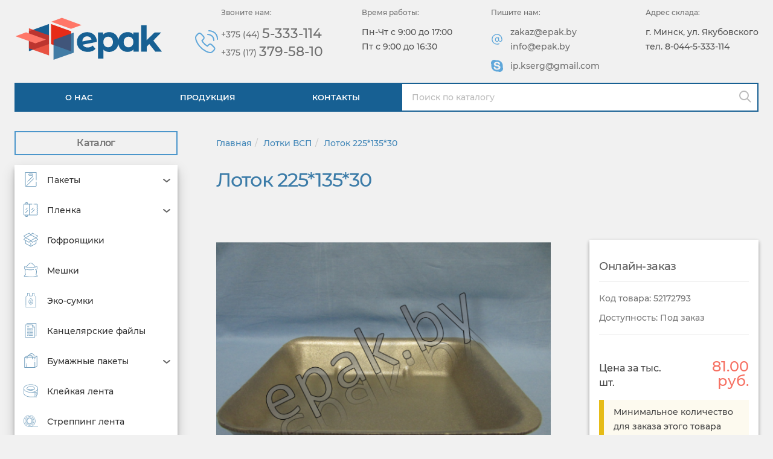

--- FILE ---
content_type: text/html; charset=utf-8
request_url: https://epak.by/plastikovaya-posuda/lanchboksy/lotok-30d
body_size: 13606
content:
<!DOCTYPE html>
<!--[if IE]><![endif]-->
<!--[if IE 8 ]><html dir="ltr" lang="ru" class="ie8"><![endif]-->
<!--[if IE 9 ]><html dir="ltr" lang="ru" class="ie9"><![endif]-->
<!--[if (gt IE 9)|!(IE)]><!-->
<html dir="ltr" lang="ru">
<!--<![endif]-->

<head>
  <meta charset="UTF-8" />
  <meta name="viewport" content="width=device-width, initial-scale=1">
  <meta http-equiv="X-UA-Compatible" content="IE=edge">
  <meta name="theme-color" content="#176093">
  <title>
    Лоток 225*135*30  </title>
  <base href="https://epak.by/" />
      <meta property="og:title" content="Лоток 225*135*30" />
  <meta property="og:type" content="website" />
  <meta property="og:url" content="https://epak.by/plastikovaya-posuda/lanchboksy/lotok-30d" />
    <meta property="og:image" content="https://epak.by/image/cache/catalog/posuda/tarelka/3d-600x600.png" />
    <meta property="og:site_name" content="Производство и продажа упаковки и упаковочных материалов" />
  <meta name="yandex-verification" content="c505b071dfee32e7" />



  <link rel="preload" href="catalog/view/theme/default/fonts/montserrat-v14-latin_cyrillic-500.woff2" as="font" type="font/woff2" crossorigin>
  <link rel="preload" href="catalog/view/theme/default/fonts/montserrat-v14-latin_cyrillic-600.woff2" as="font" type="font/woff2" crossorigin>
  <link href="catalog/view/theme/default/stylesheet/stylesheet.min.css" rel="stylesheet">
    <link href="catalog/view/javascript/jquery/magnific/magnific-popup.css" type="text/css" rel="stylesheet" media="screen" />
  
  <script src="catalog/view/javascript/jquery/jquery-2.1.1.min.js" type="text/javascript" defer></script>
  <script src="catalog/view/javascript/bootstrap/js/bootstrap.min.js" type="text/javascript" defer></script>
  <script src="catalog/view/javascript/all.js" type="text/javascript" defer></script>

  <!-- <script src="catalog/view/javascript/common.js" type="text/javascript"></script> -->

    <link href="https://epak.by/plastikovaya-posuda/lanchboksy/lotok-30d" rel="canonical" />
    <link href="https://epak.by/image/catalog/favicon.png" rel="icon" />
      
  <script async src="https://www.googletagmanager.com/gtag/js?id=UA-118679057-1"></script>
  <script>
    window.dataLayer = window.dataLayer || [];
    function gtag() { dataLayer.push(arguments); }
    gtag('js', new Date());

    gtag('config', 'UA-118679057-1');
  </script>
</head>

<body class="product-product-277">
  <header class="header" id="top">
    <div class="header__top-panel">
      <!-- Логотип -->
            <a class="header__logo" href="/">
        <img width="131" height="39" src="image/catalog/epak-logo3.svg" alt="Перейти на главную страницу" />
      </a>
      
      <div class="header__tel">
        <span class="header__heading">Звоните нам: </span>
        <div class="header__tel-numbers">
          <svg width="48" height="48" fill="none" stroke-width="2" stroke="#5fa7da" xmlns="http://www.w3.org/2000/svg" viewBox='0 0 24 24'>
            <path d="M16.25 13.54a1.64 1.64 0 00-1.2-.56 1.7 1.7 0 00-1.21.55l-1.12 1.13-.27-.14a2.29 2.29 0 01-.35-.19 12.22 12.22 0 01-2.92-2.69 7.28 7.28 0 01-.95-1.52c.29-.27.56-.55.82-.82l.3-.3a1.66 1.66 0 000-2.48l-.97-.98-.33-.34-.66-.67a1.67 1.67 0 00-1.19-.52 1.73 1.73 0 00-1.2.52v.01L3.8 5.77a2.64 2.64 0 00-.78 1.67 6.35 6.35 0 00.45 2.65 15.47 15.47 0 002.7 4.58 16.7 16.7 0 005.56 4.4 8.57 8.57 0 003.11.93h.23a2.65 2.65 0 002.04-.88l.01-.02a8.1 8.1 0 01.62-.65l.46-.46a1.8 1.8 0 00.54-1.24 1.73 1.73 0 00-.55-1.23z" vector-effect="non-scaling-stroke" />
            <path d="M18 10c0-4.99-5-5-5-5M14 1.96s7.04.02 7.04 7.04" stroke-linecap="round" vector-effect="non-scaling-stroke" />
          </svg>
          <a href="tel:+375445333114"><span class="header__tel-number">+375 (44) </span>5-333-114</a>
          <a href="tel:+375173795810"><span class="header__tel-number">+375 (17) </span>379-58-10</a>
        </div>
      </div>

      <div class="header__working-time">
        <p><span class="header__heading">Время работы: </span><br>
          Пн-Чт с 9:00 до 17:00 <br>
          Пт с 9:00 до 16:30</p>
      </div>
      <div class="header__e-contacts">
        <p><span class="header__heading">Пишите нам: </span></p>
        <div class="header__mail">
          <svg width="20" height="20" fill="#5FA7DA" xmlns="http://www.w3.org/2000/svg" viewBox="0 0 32 32" xml:space="preserve">
            <path d="M16 30A13.8 13.8 0 012.3 19c-.9-4.6.3-9.1 3.4-12.5a13.8 13.8 0 0112.2-4.4C24.7 3.1 30 9.3 30 16.6v.8c0 2.9-2.4 5.3-5.3 5.3-1.5 0-3-.7-4-1.9l-.4-.4-.3.4a5.1 5.1 0 01-4 1.9c-3.2 0-5.3-2.4-5.3-6s2.1-6 5.3-6c1 0 1.9.3 2.8.8l.4.3.2-.5c.2-.4.5-.6.9-.6.5 0 1 .4 1 1v5.8c0 1.8 1.5 3.3 3.3 3.3 1.8 0 3.3-1.5 3.3-3.3v-.8A12.4 12.4 0 0016 4 12 12 0 004.3 18.5c.9 4.5 4.5 8.1 8.9 9.1a11.8 11.8 0 008.1-.8l.4-.1c.4 0 .7.2.9.6.2.5 0 1.1-.4 1.3-2 .9-4 1.4-6.2 1.4zm0-17.3c-2.1 0-3.3 1.6-3.3 4.1s1.3 4.1 3.3 4.1c2.1 0 3.3-1.6 3.3-4.1S18 12.7 16 12.7zM518.2-123.7a159.4 159.4 0 00-138.5 49.8 159.7 159.7 0 00-39.2 142.6 157.7 157.7 0 00119.2 122A158.7 158.7 0 00568 178.4a16 16 0 00-14.3-28.7 128.5 128.5 0 01-86.9 9.8 128.2 128.2 0 0147.4-251.4C577.4-83.8 625-26.4 625 41.6v9.3a32 32 0 11-64 0v-64a16 16 0 00-16-16c-6.6 0-12.2 4-14.6 9.6-9.5-6-20.7-9.6-33.4-9.6-37.7 0-64 29.6-64 72s26.3 72 64 72a60 60 0 0047.8-22.4 63.5 63.5 0 0048.2 22.4 64 64 0 0064-64v-9.3c0-84-59.6-155.1-138.8-165.3zM497 82.9c-19.7 0-32-15.3-32-40s12.3-40 32-40 32 15.3 32 40-12.3 40-32 40z" />
          </svg>
          <div>
            <a href="mailto:zakaz@epak.by">zakaz@epak.by</a><br>
            <a href="mailto:info@epak.by">info@epak.by</a>
          </div>
        </div>
        <div class="header__skype">
          <svg height="20" width="20" viewBox="0 0 24 24" xmlns="http://www.w3.org/2000/svg">
            <path d="M23.3 14.55C25.06 6.74 18.2-.35 10.18 1 5.81-1.7 0 1.36 0 6.55c0 1.2.33 2.33.91 3.3C-.7 17.7 6.2 24.69 14.22 23.23c.94.5 2 .78 3.14.78a6.55 6.55 0 005.95-9.45zm-11.2 5.33c-2.35 0-4.63-.57-5.99-2.5-2.02-2.85.65-4.28 1.95-3.2 1.1.93.75 3.15 3.95 3.15 1.41 0 3.15-.6 3.15-2 0-2.82-6.24-1.49-8.72-4.55a3.77 3.77 0 01.03-4.55c1.95-2.51 7.68-2.66 10.14-.77 2.28 1.76 1.66 4.1-.17 4.1-2.2 0-1.05-2.89-4.61-2.89-2.58 0-3.6 1.84-1.78 2.73 2.42 1.2 8.75.83 8.75 5.6 0 3.36-3.25 4.88-6.7 4.88z" fill="#5FA7DA" />
          </svg>
          <a href="skype:ip.kserg@gmail.com">ip.kserg@gmail.com</a>
        </div>
      </div>

      <div class="header__sklad">
        <p><span class="header__heading">Адрес склада: </span><br>
          г. Минск, ул. Якубовского <br>
          тел. 8-044-5-333-114</p>
      </div>
    </div>

    <div id="nav" class="header__bottom-panel">
      <div class="main-nav-mobile menu">
        <!-- <div class="icon-close">
				<img src="image/close-btn.png">
			</div> -->
        <nav class="nav-main" aria-label="Главное меню">
          <ul id="menu">
            <!-- <li><a href="/" >Главная</a></li> -->
            <li><a href="/about/" >О нас</a></li>
            <li><a href="/produkciya/" >Продукция</a></li>
            <!--<li ><a href="/video" >Видео</a></li>-->
            <!-- <li><a href="/otzuv" >Отзывы</a></li> -->
            <li><a href="/contacts/" >Контакты</a></li>
          </ul>
        </nav>
      </div>

      <div class="search" id="search">
        <input class="search-input" type="text" name="search" value="" placeholder="Поиск по каталогу" aria-label="Найти в каталоге epak"/>
<!-- <span class="input-group-btn"> -->
<button type="button" class="btn btn-default btn-lg" aria-label="Поиск">
  <svg xmlns="http://www.w3.org/2000/svg" width="20" height="20" viewBox="0 0 20 20" fill="none">
    <path d="M8 2a6 6 0 100 12A6 6 0 008 2m0-2a8 8 0 110 16A8 8 0 018 0z" fill="#bbbbbb" />
    <path stroke="#bbbbbb" stroke-linecap="round" stroke-width="2" d="M13.5 13.5l5 5" />
  </svg>
</button>
<!-- </span> -->      </div>
    </div>

    <button class="catalog-menu icon-menu1" type="button">
      Каталог упаковки
      <svg width="44" height="44" xmlns="http://www.w3.org/2000/svg" viewBox="0 0 24 24">
        <polyline points="7,11 12,15 17,11" fill="none" stroke="#ffffff" stroke-width="2" stroke-linejoin="round" stroke-linecap="round" vector-effect="non-scaling-stroke" />
      </svg>
    </button>
  </header>

  <div class="main-container">



  <main id="content" class="main-content">

                
    <ul class="breadcrumb">
            <li><a href="https://epak.by/">Главная</a></li>
            <li><a href="https://epak.by/plastikovaya-posuda/lanchboksy/">Лотки ВСП</a></li>
            <li><a href="https://epak.by/plastikovaya-posuda/lanchboksy/lotok-30d">Лоток 225*135*30</a></li>
          </ul>

    <article class="product">
      <h1 itemprop="name"> Лоток 225*135*30</h1>

      <div class="product__container">


        <!-- Фото + описание товара -->

        <div class="product__photos thumbnails">
                              <p class="product__photo-item--big">
            <a href="https://epak.by/image/cache/catalog/posuda/tarelka/3d-700x700.png" title="Лоток 225*135*30">
              <img src="https://epak.by/image/cache/catalog/posuda/tarelka/3d-600x600.png" title="Лоток 225*135*30" alt="Лоток 225*135*30" />
            </a>
          </p>
                    <ul class="thumbnails product__photo-list">
                      </ul>
                  </div>

        <!-- Блок заказа -->
        <div class="product__order">
          <h2 class="cats__title">Онлайн-заказ</h2>
          <!-- <div class="btn-group"></div> -->
          <ul class="list-unstyled product__entry-info">
                        <li class="sku">Код товара: 52172793</li>
            <li class="sku">Доступность: Под заказ</li>
          </ul>
          

          <ul class="list-unstyled">

            
            <li>
              <p class="price-container">
                Цена                  за тыс. шт.                <span class="price">81.00 руб.</span>
              </p>
            </li>

            
                                              </ul>



                    <div id="product">
                        
            <!-- алерт - минимальная партия -->
                        <div class="alert alert-info">Минимальное количество для заказа этого товара уточняйте у менеджера</div>
            
            <div class="form-group">
              <label class="control-label" for="input-quantity">Количество:</label>
              <input type="text" name="quantity" value="5" size="2" id="input-quantity" class="form-control" autocomplete="off" />
              <input type="hidden" name="product_id" value="277" />

              <button type="button" id="button-cart" data-loading-text="Загрузка..." class="btn btn-primary btn-lg btn-block">В корзину</button>
            </div>



          </div>
                  </div>

      </div>


      <!-- Описание -->
      <div class="product__description">
        <h2>Описание</h2>
        <p>Лоток 30Д .<br>Цены представлены без НДС (20 %).<br>Этот товар вы можете приобрести кратно коробкам (500шт). Минимальный заказ товаров из раздела " Пластиковая посуда " уточняйте у менеджера.</p>      </div>

      <!-- Характеристики -->
      
      <!-- ОТЗЫВЫ -->
      
                  


    </article>

            <div>
      <h2>Минимальный заказ</h2>
    <p>Минимальный заказ данного товара уточняйте у менеджера компании.</p></div>
<div>
      <h2>Дополнительная информация для наших клиентов</h2>
    <p style="font-size: 16px; line-height: 32px;">Уважаемые посетители сайта "epak.by", просим обратить внимание, что данный сайт не является интернет магазином. <br>По вопросам приобретения обращайтесь непосредственно в компанию по телефонам +375-17-379-58-10 (город Минск) или 8-044-5-333-114. <br>Вся информация, размещенная на сайте, носит информационный характер. Ассортимент гораздо шире представленного и может изготавливаться под заказ. Цена, указанная на сайте, носит справочный характер и НЕ ЯВЛЯЕТСЯ ОСНОВАНИЕМ ДЛЯ ОПЛАТЫ! Она может меняться от общего заказанного объёма товаров. Уточняйте цену у менеджера компании. <br>По вопросам оптовых поставок и дилерских соглашений обращайтесь в офис компании.</p></div>
  </main>

  <aside class="aside" id="column-left" class="hidden-xs">
    <h2 class="catalog-menu__title">Каталог<span class="visually-hidden"> упаковочной продукции</span></h2>
<div id="yo-1" class="panel panel-default menu-body">

    <div  >

  <button class="icon-close1 button-close" aria-label="Закрыть меню"></button>
	
   <ul class="yo-am">
            <li >
        <a href="https://epak.by/pakety-meshki/" class="item-wrapper">
                    <div class="item-icon">
            <!--             <img src="image/catalog/icon/paket.png" alt="Пакеты">
             -->
            <svg width="24" height="24" xmlns="http://www.w3.org/2000/svg" viewBox="0 0 512 512">
  <path d="M448 296c-3 0-5 1-7 3s-3 4-3 7 1 5 3 7 4 3 7 3 5-1 7-3 3-4 3-7c0-2-1-5-3-7s-4-3-7-3z"></path>
  <path d="M448 0H64c-5 0-10 5-10 10v472c0 17 14 30 30 30h344c17 0 30-13 30-30V346c0-5-4-10-10-10s-10 5-10 10v136c0 6-4 10-10 10H108l249-249a10 10 0 10-14-14L81 491c-4-1-7-5-7-9V20h364v247c0 6 5 10 10 10s10-4 10-10V10c0-5-4-10-10-10z"></path>
  <path d="M306 54H206c-19 0-34 15-34 34s15 34 34 34h100c19 0 34-15 34-34s-15-34-34-34zm0 48H206c-8 0-14-6-14-14s6-14 14-14h100c8 0 14 6 14 14s-6 14-14 14zM321 142L156 308a10 10 0 007 17c2 0 5-1 7-3l165-166c4-4 4-10 0-14s-10-4-14 0zM130 334c-2 1-3 4-3 7 0 2 1 5 3 7s4 3 7 3c2 0 5-1 7-3s3-5 3-7c0-3-1-6-3-7-2-2-5-3-7-3-3 0-5 1-7 3z"></path>
</svg>          </div>
                    <div class="item-title">Пакеты</div>
                              <div class="btn-toggle"><span></span></div>
                  </a>
                <ul>
                              <li >
            <a href="https://epak.by/pakety-meshki/pakety-iz-polipropilena/" class="item-wrapper">
                            <div class="item-icon">
                <!--                 <img src="image/catalog/icon/ptichka.png" alt="Пакеты из полипропилена">
                 -->
              </div>
                            <div class="item-title">Пакеты из полипропилена</div>
                                                      </a>
                      </li>
                    <li >
            <a href="https://epak.by/pakety-meshki/pakety-s-logotipom/" class="item-wrapper">
                            <div class="item-icon">
                <!--                 <img src="image/catalog/icon/ptichka.png" alt="Пакеты с логотипом ">
                 -->
              </div>
                            <div class="item-title">Пакеты с логотипом </div>
                                                      </a>
                      </li>
                    <li >
            <a href="https://epak.by/pakety-meshki/pakety-iz-poliehtilena/" class="item-wrapper">
                            <div class="item-icon">
                <!--                 <img src="image/catalog/icon/ptichka.png" alt="Пакеты из полиэтилена">
                 -->
              </div>
                            <div class="item-title">Пакеты из полиэтилена</div>
                                                      </a>
                      </li>
                    <li >
            <a href="https://epak.by/pakety-meshki/sumki-iz-pvh/" class="item-wrapper">
                            <div class="item-icon">
                <!--                 <img src="image/catalog/icon/ptichka.png" alt="Сумки из ПВХ">
                 -->
              </div>
                            <div class="item-title">Сумки из ПВХ</div>
                                                      </a>
                      </li>
                    <li >
            <a href="https://epak.by/pakety-meshki/pakety-iz-pvh/" class="item-wrapper">
                            <div class="item-icon">
                <!--                 <img src="image/catalog/icon/ptichka.png" alt="Пакеты из ПВХ">
                 -->
              </div>
                            <div class="item-title">Пакеты из ПВХ</div>
                                                      </a>
                      </li>
                    <li >
            <a href="https://epak.by/pakety-meshki/zip-lok-pakety/" class="item-wrapper">
                            <div class="item-icon">
                <!--                 <img src="image/catalog/icon/ptichka.png" alt="Зип-лок пакеты">
                 -->
              </div>
                            <div class="item-title">Зип-лок пакеты</div>
                                                      </a>
                      </li>
                    <li >
            <a href="https://epak.by/pakety-meshki/pakety-vsegda-na-sklade/" class="item-wrapper">
                            <div class="item-icon">
                <!--                 <img src="image/catalog/icon/ptichka.png" alt="Пакеты всегда на складе">
                 -->
              </div>
                            <div class="item-title">Пакеты всегда на складе</div>
                                                      </a>
                      </li>
                  </ul>
              </li>
            <li >
        <a href="https://epak.by/plenka/" class="item-wrapper">
                    <div class="item-icon">
            <!--             <img src="image/catalog/icon/plenka.png" alt="Пленка">
             -->
            <svg width="24" height="24" xmlns="http://www.w3.org/2000/svg" viewBox="0 0 512 512">
  <path d="M509 153l-25-25 25-25c4-4 4-10 0-14l-32-32c-2-2-4-3-7-3h-86c-6 0-10 5-10 10s4 10 10 10h82l22 22-25 25c-2 2-3 4-3 7s1 5 3 7l25 25-25 25c-4 4-4 10 0 14l25 25-25 25c-2 2-3 4-3 7s1 5 3 7l25 25-25 25c-4 4-4 10 0 14l25 25-25 25c-2 2-3 4-3 7s1 5 3 7l25 25-22 22H212V74h82c6 0 10-4 10-10s-4-10-10-10H144V10c0-5-4-10-10-10H78c-5 0-10 5-10 10v44H30C14 54 0 68 0 84v344c0 17 14 30 30 30h38v44c0 6 5 10 10 10h56c6 0 10-4 10-10v-44h326c3 0 5-1 7-3l32-32c4-4 4-10 0-14l-25-25 25-25c4-4 4-10 0-14l-25-25 25-25c4-4 4-10 0-14l-25-25 25-25c4-4 4-10 0-14l-25-25 25-25c4-4 4-10 0-14zM88 20h36v34H88V20zm36 472H88v-34h36v34zm-94-54c-5 0-10-4-10-10V84c0-5 5-10 10-10h162v364H30z"></path>
  <path d="M337 195l-59 59a10 10 0 008 17c2 0 5-1 7-3l58-59c4-4 4-10 0-14s-10-4-14 0zM276 371c2 2 4 3 7 3s5-1 7-3l106-106a10 10 0 10-14-14L276 357c-4 4-4 10 0 14zM78 266c3 0 5-1 7-3l54-54a10 10 0 10-14-14l-54 54a10 10 0 007 17zM137 284l-73 73a10 10 0 007 17c2 0 5-1 7-3l73-73c4-4 4-10 0-14s-10-4-14 0zM339 74c3 0 5-1 7-3s3-4 3-7-1-5-3-7-4-3-7-3-5 1-7 3-3 4-3 7 1 5 3 7 4 3 7 3z"></path>
</svg>          </div>
                    <div class="item-title">Пленка</div>
                              <div class="btn-toggle"><span></span></div>
                  </a>
                <ul>
                              <li >
            <a href="https://epak.by/plenka/vozdushno-puzyrchatyye-plenki/" class="item-wrapper">
                            <div class="item-icon">
                <!--                 <img src="image/catalog/icon/ptichka.png" alt="Воздушно-пузырчатые плёнки">
                 -->
              </div>
                            <div class="item-title">Воздушно-пузырчатые плёнки</div>
                                                      </a>
                      </li>
                    <li >
            <a href="https://epak.by/plenka/plenka-pvh/" class="item-wrapper">
                            <div class="item-icon">
                <!--                 <img src="image/catalog/icon/ptichka.png" alt="Пленка ПВХ">
                 -->
              </div>
                            <div class="item-title">Пленка ПВХ</div>
                                                      </a>
                      </li>
                    <li >
            <a href="https://epak.by/plenka/plenki-iz-vspenennogo-polietilena/" class="item-wrapper">
                            <div class="item-icon">
                <!--                 <img src="image/catalog/icon/ptichka.png" alt="Плёнки из вспененного полиэтилена">
                 -->
              </div>
                            <div class="item-title">Плёнки из вспененного полиэтилена</div>
                                                      </a>
                      </li>
                    <li >
            <a href="https://epak.by/plenka/polipropilenovaya-plenka/" class="item-wrapper">
                            <div class="item-icon">
                <!--                 <img src="image/catalog/icon/ptichka.png" alt="Полипропиленовая пленка">
                 -->
              </div>
                            <div class="item-title">Полипропиленовая пленка</div>
                                                      </a>
                      </li>
                    <li >
            <a href="https://epak.by/plenka/polietilenovaya-plenka/" class="item-wrapper">
                            <div class="item-icon">
                <!--                 <img src="image/catalog/icon/ptichka.png" alt="Полиэтиленовая пленка">
                 -->
              </div>
                            <div class="item-title">Полиэтиленовая пленка</div>
                                                      </a>
                      </li>
                    <li >
            <a href="https://epak.by/plenka/streych-plenka/" class="item-wrapper">
                            <div class="item-icon">
                <!--                 <img src="image/catalog/icon/ptichka.png" alt="Стрейч пленка">
                 -->
              </div>
                            <div class="item-title">Стрейч пленка</div>
                                                      </a>
                      </li>
                  </ul>
              </li>
            <li >
        <a href="https://epak.by/gofroyashiki/" class="item-wrapper">
                    <div class="item-icon">
            <!--             <img src="image/catalog/icon/gofroyashiki.png" alt="Гофроящики">
             -->
            <svg width="24" height="24" xmlns="http://www.w3.org/2000/svg" viewBox="0 0 512 512">
  <path d="M455.1 184.6l54-54a10 10 0 00-2.3-15.9l-64.9-35.6a10 10 0 00-13.6 4 10 10 0 004 13.6l53.2 29.2-46.3 46.3-166.7-91.5 46.3-46.3 46.8 25.7a10 10 0 0013.6-4 10 10 0 00-4-13.6l-53.4-29.3a10.2 10.2 0 00-11.9 1.7l-54 54-54-54c-3.1-3.1-8-3.8-11.9-1.7L5.2 114.8a10 10 0 00-5.1 7.4c-.4 3.1.6 6.3 2.8 8.5l54 54-54 54a10 10 0 002.3 15.9l55.9 30.7v102.6c0 3.7 2 7 5.2 8.8L251.2 498a10.3 10.3 0 009.6 0l184.9-101.5a10 10 0 005.2-8.8V285.1l55.9-30.7a10 10 0 005.1-7.4c.4-3.1-.6-6.3-2.8-8.5l-54-53.9zM256 274.7L91.8 184.6 256 94.5l164.2 90.1L256 274.7zM193.2 34.4l46.3 46.3-166.7 91.5-46.3-46.3 166.7-91.5zM72.8 197l166.7 91.5-46.3 46.3-166.7-91.5L72.8 197zm358.1 184.8L266 472.3V370.1c0-5.5-4.5-10-10-10s-10 4.5-10 10v102.2L81.1 381.8v-85.7l109 59.9a10 10 0 0011.9-1.7l54-54 54 54a10 10 0 0011.9 1.7l109-59.9v85.7zm-112.1-47l-46.3-46.3L439.2 197l46.3 46.3-166.7 91.5z"></path>
  <path d="M404.8 80.2a9.9 9.9 0 0010-10 9.9 9.9 0 00-10-10 9.9 9.9 0 00-10 10c0 2.6 1.1 5.2 2.9 7.1 1.9 1.8 4.5 2.9 7.1 2.9zM256 326.9a9.9 9.9 0 00-10 10 9.9 9.9 0 0010 10 9.9 9.9 0 0010-10c0-2.6-1.1-5.2-2.9-7.1a10.5 10.5 0 00-7.1-2.9z"></path>
</svg>          </div>
                    <div class="item-title">Гофроящики</div>
                            </a>
              </li>
            <li >
        <a href="https://epak.by/meshki/" class="item-wrapper">
                    <div class="item-icon">
            <!--             <img src="image/catalog/icon/meshok.png" alt="Мешки">
             -->
            <svg width="24" height="24" xmlns="http://www.w3.org/2000/svg" viewBox="0 0 178.7 178.7">
  <path d="M165.2 152.4c-3-2.8-6-5.3-8-6.8 3.2-9.2 13-41.5-1-62a171 171 0 0011.5-3.9 3.4 3.4 0 002.2-3.2V48.3a3.4 3.4 0 00-4.3-3.3c-6.3 1.8-12.8 3.3-19.3 4.5-2-3-9.2-13.4-18.7-24C112.6 8.7 99.7.1 89.3 0 79 .1 66.1 8.7 51.1 25.5c-9.5 10.6-16.8 21-18.8 24C26 48.3 19.4 46.8 13 45a3.4 3.4 0 00-4.2 3.3v28.2c0 1.4.8 2.7 2.1 3.2 3.9 1.4 7.7 2.7 11.6 3.8-14 20.6-4.2 53-1 62.1-2 1.5-5 4-8 6.8-7.5 7.3-10.2 12.7-8.2 17a3.4 3.4 0 004.2 1.9 44.8 44.8 0 0123.7.5c1.2.3 30.2 6.9 55 6.9h2.2a288.3 288.3 0 0055.3-7s13.5-4 23.5-.4c1.6.6 3.5-.2 4.2-1.8 2-4.4-.7-9.8-8.2-17zM89.3 6.8c15.9.2 39.4 29.3 49.7 44a328 328 0 01-99.3 0C50 36 73.5 7 89.3 6.8zm71 156.3a59.6 59.6 0 00-16.5 2.1c-1.9.5-30 6.7-53.4 6.7h-2.2a286 286 0 01-53.4-6.7c-1-.3-8.2-2.3-16.3-2.1-2 0-8.3 1.9-.4-5.7a95 95 0 019.4-7.9 3.4 3.4 0 001.2-4c-.2-.3-15.4-39.4.5-59.6l.2-.5c17.3 4.4 34.5 5.7 50.9 6 11.4 0 37-1.7 43.6-2.7a3.4 3.4 0 003-3.7c-.3-1.9-2-3.2-3.8-3-7.8 1-34 2.4-34.1 2.4-23.5.8-48.5-1.3-73.5-10.2V52.7c25 6.5 51.3 8.5 73.8 8.5s48.8-2 73.9-8.5v21.5c-6 2.8-18.6 5.4-19 5.5a3.4 3.4 0 101.4 6.6l3.6-.9a41 41 0 017.5 27.6 110 110 0 01-6.7 32.5c-.6 1.5-.1 3.1 1.2 4 0 0 5 3.6 9.3 7.9 8 7.6 1.6 5.7-.3 5.7z"></path>
</svg>          </div>
                    <div class="item-title">Мешки</div>
                            </a>
              </li>
            <li >
        <a href="https://epak.by/meshki-sumki/" class="item-wrapper">
                    <div class="item-icon">
            <!--             <img src="image/catalog/icon/meshki-sumki.png" alt="Эко-сумки">
             -->
            <svg height="24" viewBox="0 0 512 512" width="24" xmlns="http://www.w3.org/2000/svg">
  <path d="M427 122.9l-7.4-5.2a7.5 7.5 0 00-8.7 12.2l7.3 5.2c3.3 2.4 5.3 6.2 5.3 10.2V497h-335v-16.8a7.5 7.5 0 00-15 0v24.3c0 4.1 3.4 7.5 7.5 7.5h350c4.1 0 7.5-3.4 7.5-7.5V145.3c0-8.9-4.3-17.3-11.6-22.4zM81 455.5c4.1 0 7.5-3.4 7.5-7.5V145.3c0-4 2-7.8 5.3-10.2l40.1-28.5a27.5 27.5 0 0011.6-22.4V15h45v72.7a27.5 27.5 0 0027.5 27.5h76a27.5 27.5 0 0027.5-27.5V15h45v69.2c0 8.9 4.3 17.2 11.6 22.4l6.7 4.8a7.5 7.5 0 108.7-12.3l-6.7-4.7a12.5 12.5 0 01-5.3-10.2V7.5c0-4.1-3.4-7.5-7.5-7.5h-60a7.5 7.5 0 00-7.5 7.5v80.2c0 7-5.6 12.5-12.5 12.5h-76c-6.9 0-12.5-5.6-12.5-12.5V7.5c0-4.1-3.4-7.5-7.5-7.5h-60a7.5 7.5 0 00-7.5 7.5v76.7c0 4-2 7.8-5.3 10.2l-40.1 28.5a27.5 27.5 0 00-11.6 22.4V448c0 4.1 3.4 7.5 7.5 7.5z"></path>
  <path d="M256 434c4.1 0 7.5-3.3 7.5-7.4v-24.8a72 72 0 0047.5-23c14.7-16.2 22.5-39.7 22.5-67.9 0-34.4-19.8-67.6-31.5-84.4-10.1-14.3-32.7-41.4-46-41.4-6.8 0-16.5 6.8-28.8 20.1a7.5 7.5 0 1011 10.2 65.2 65.2 0 0117.8-15.2c4.3 1.6 19 13.5 35 36.9 10.3 15 27.5 44.4 27.5 73.8 0 43.9-20.9 72.2-55 75.8v-30.2l30.4-24.6a7.5 7.5 0 00-9.4-11.6l-21 17V302l23.2-18.4a7.5 7.5 0 10-9.3-11.8l-13.9 11v-33.2a7.5 7.5 0 00-15 0v33.2l-13.9-11a7.5 7.5 0 00-9.3 11.8l23.2 18.4v35.2l-21-17a7.5 7.5 0 00-9.4 11.7l30.4 24.6v30.2c-34.1-3.6-55-32-55-75.8 0-20.9 9.1-46.2 25.6-71a7.5 7.5 0 10-12.5-8.4c-10.5 15.9-28.1 47.3-28.1 79.4 0 28.2 7.8 51.7 22.5 67.8a72 72 0 0047.5 23v24.9c0 4.1 3.4 7.5 7.5 7.5z"></path>
</svg>          </div>
                    <div class="item-title">Эко-сумки</div>
                            </a>
              </li>
            <li >
        <a href="https://epak.by/fajly/" class="item-wrapper">
                    <div class="item-icon">
            <!--             <img src="image/catalog/icon/fajly.png" alt="Канцелярские файлы">
             -->
            <svg width="24" height="24" xmlns="http://www.w3.org/2000/svg" viewBox="0 0 569 569">
  <path d="M66.2 66.3v492.9c0 5.2 4.2 9.5 9.5 9.5h360.2c5.2 0 9.5-4.2 9.5-9.5V161.1l-.1-.6c0-.8-.2-1.7-.5-2.4l-.3-.9c-.5-1-1.1-2-1.9-2.8l-94.8-94.8a9.2 9.2 0 00-2.8-1.9l-.9-.3a10 10 0 00-2.5-.5l-.5-.1H75.7a9.6 9.6 0 00-9.5 9.5zM413 151.7h-62.4V89.2l62.4 62.5zM85.2 75.8h246.4v85.3c0 5.2 4.2 9.5 9.5 9.5h85.3v379.1H85.2V75.8z"></path>
  <path d="M464.3 492.9v19h28.4c5.2 0 9.5-4.2 9.5-9.5V9.5c0-5.2-4.2-9.5-9.5-9.5H132.6a9.5 9.5 0 00-9.5 9.5v28.4h19V19h341.2v473.9h-19z"></path>
  <path d="M142 189.6h227.5v19H142v-19zM142 132.7h75.8v19H142v-19zM142 246.4h151.7v19H142v-19zM312.7 246.4h56.9v19h-56.9v-19zM142 303.3h227.5v19H142v-19zM142 417.1h227.5v19H142v-19zM227.4 360.2h142.2v19H227.4v-19zM142 360.2h66.3v19H142v-19zM142 473.9h38v19h-38v-19zM198.9 473.9h170.6v19H198.9v-19z"></path>
</svg>          </div>
                    <div class="item-title">Канцелярские файлы</div>
                            </a>
              </li>
            <li >
        <a href="https://epak.by/bumazhnyye-pakety/" class="item-wrapper">
                    <div class="item-icon">
            <!--             <img src="image/catalog/icon/kraft-pakety.png" alt="Бумажные пакеты">
             -->
            <svg width="24" height="24" xmlns="http://www.w3.org/2000/svg" viewBox="0 0 512 512">
  <path d="M398.6 251c-2.6 0-5.2 1.1-7.1 2.9-1.9 1.9-2.9 4.4-2.9 7.1s1.1 5.2 2.9 7.1a9.9 9.9 0 007.1 2.9c2.6 0 5.2-1.1 7.1-2.9 1.9-1.9 2.9-4.4 2.9-7.1s-1.1-5.2-2.9-7.1c-1.9-1.8-4.4-2.9-7.1-2.9z"></path>
  <path d="M479.7 89.8c-1.5-.8-3.1-1.2-4.7-1.2h-90.4C378.1 38.4 334.8 0 283.5 0c-38 0-71.5 21.1-89.1 52.4-22.8 5.4-42.7 18.4-56.8 36.2h-24.3c-2 0-3.9.6-5.6 1.7l-76.3 50.9a9.96 9.96 0 00-4.6 8.4v353c.3 5.2 4.7 9.4 10 9.4h361.6c2.2 0 4.1-.7 5.8-1.8l75.8-50.6c2.9-1.8 4.8-4.9 4.8-8.5V98.6c.2-3.7-1.8-7.1-5.1-8.8zm-84.1 49.8h-76.5c-1.3-11-4.3-21.4-8.8-31H442l-46.4 31zm-108-31c5.8 9.3 9.7 19.8 11.4 31H136.7c1.7-11.2 5.6-21.7 11.4-31h139.5zm-69.8-38.9c19.9 0 38.1 7.1 52.3 18.9h-67.5c1.1-6.4 2.9-12.5 5.3-18.3 3.3-.4 6.6-.6 9.9-.6zM283.5 20c40.3 0 74.5 29.6 80.9 68.6h-66.5c-18.2-23-46.1-38.1-77.4-38.9a81.89 81.89 0 0163-29.7zm-98.8 56.7c-1 3.9-1.8 7.9-2.3 11.9h-16.9a84.4 84.4 0 0119.2-11.9zm-68.3 31.9h8.9c-4.5 9.6-7.5 20.1-8.8 31H70l46.4-31zm348.6 337l-56.4 37.7V305c0-5.5-4.5-10-10-10s-10 4.5-10 10v187H103v-92.5c0-5.5-4.5-10-10-10s-10 4.5-10 10V492H47V159.6h68.8v37.1c0 5.5 4.5 10 10 10s10-4.5 10-10v-37.1h164v37.1c0 5.5 4.5 10 10 10s10-4.5 10-10v-37.1h68.8V207c0 5.5 4.5 10 10 10s10-4.5 10-10v-52l56.4-37.7v328.3z"></path>
  <path d="M93 345.8c-2.6 0-5.2 1.1-7.1 2.9s-2.9 4.4-2.9 7.1c0 2.6 1.1 5.2 2.9 7.1 1.9 1.9 4.4 2.9 7.1 2.9s5.2-1.1 7.1-2.9a9.9 9.9 0 002.9-7.1c0-2.6-1.1-5.2-2.9-7.1s-4.5-2.9-7.1-2.9z"></path>
</svg>          </div>
                    <div class="item-title">Бумажные пакеты</div>
                              <div class="btn-toggle"><span></span></div>
                  </a>
                <ul>
                              <li >
            <a href="https://epak.by/bumazhnyye-pakety/bez-ruchek/" class="item-wrapper">
                            <div class="item-icon">
                <!--                 <img src="image/catalog/icon/ptichka.png" alt="Без ручек">
                 -->
              </div>
                            <div class="item-title">Без ручек</div>
                                                      </a>
                      </li>
                    <li >
            <a href="https://epak.by/bumazhnyye-pakety/s-oknom/" class="item-wrapper">
                            <div class="item-icon">
                <!--                 <img src="image/catalog/icon/ptichka.png" alt="С окном">
                 -->
              </div>
                            <div class="item-title">С окном</div>
                                                      </a>
                      </li>
                    <li >
            <a href="https://epak.by/bumazhnyye-pakety/s-ruchkoj/" class="item-wrapper">
                            <div class="item-icon">
                <!--                 <img src="image/catalog/icon/ptichka.png" alt="С ручкой">
                 -->
              </div>
                            <div class="item-title">С ручкой</div>
                                                      </a>
                      </li>
                  </ul>
              </li>
            <li >
        <a href="https://epak.by/klejkaya-lenta/" class="item-wrapper">
                    <div class="item-icon">
            <!--             <img src="image/catalog/icon/skotch.png" alt="Клейкая лента">
             -->
            <svg width="24" height="24" xmlns="http://www.w3.org/2000/svg" viewBox="0 0 512 512">
  <path d="M256 30C115 30 0 95 0 175v162c0 80 115 145 256 145h205l3-1h1l2-2h1v-1l1-2v-1-1-1a57 57 0 000-3l-1-1-1-2h-1l-26-20 26-21 1-1 1-1 1-1v-2-3c28-24 43-52 43-81V175c0-80-115-145-256-145zM17 337V227c37 54 130 93 239 93h111v145H256c-132 0-239-57-239-128zm404 116l15 12h-52V320h52l-15 12a9 9 0 000 13l26 21-26 20a9 9 0 000 13l26 21-26 20c-2 2-3 4-3 7 0 2 1 5 3 6zm74-118v2c0 25-13 48-38 69l-17-13 26-21 1-1 1-1 1-3v-3-1l-1-2-1-1-1-1-26-20 26-21 1-1 1-2 1-1v-2-1-2l-1-2-1-1-1-1-2-1-1-1h-87c54-17 97-43 119-76v108zm-239-32c-132 0-239-57-239-128S124 47 256 47s239 58 239 128-107 128-239 128z"></path>
  <path d="M256 98c-81 0-145 34-145 77 0 18 11 34 29 47l1 1c27 18 68 29 115 29a209 209 0 00116-31c18-12 29-28 29-46 0-43-64-77-145-77zm-87 120c57-11 117-11 174 0-27 12-57 17-87 17s-59-5-87-17zm196-12a420 420 0 00-218 0c-11-7-18-18-19-31 0-32 59-60 128-60s128 28 128 60c-1 13-8 24-19 31z"></path>
</svg>          </div>
                    <div class="item-title">Клейкая лента</div>
                            </a>
              </li>
            <li >
        <a href="https://epak.by/strepping-lenta-1/" class="item-wrapper">
                    <div class="item-icon">
            <!--             <img src="image/catalog/catalog/strepikonka.png" alt="Стреппинг лента">
             -->
            <svg width="24" height="24" xmlns="http://www.w3.org/2000/svg" viewBox="0 0 512 512">
  <path d="M210.4 137.6c-65.1 0-118.1 53-118.1 118.1s53 118.1 118.1 118.1 118.1-53 118.1-118.1c.1-65.2-52.9-118.1-118.1-118.1zm0 221.1c-56.9 0-103.1-46.2-103.1-103.1 0-56.8 46.3-103.1 103.1-103.1 56.9 0 103.1 46.2 103.1 103.1.1 56.9-46.2 103.1-103.1 103.1z"></path>
  <path d="M228.1 162.5c-4.1-.8-8 1.9-8.8 6-.8 4.1 1.9 8 6 8.8a79.92 79.92 0 0164.8 78.4c0 44-35.8 79.8-79.8 79.8s-79.8-35.8-79.8-79.8c0-37.5 26.6-70.3 63.3-78.1 4.1-.9 6.6-4.8 5.8-8.9-.9-4.1-4.8-6.6-8.9-5.8-21 4.4-40 16-53.7 32.7a94.7 94.7 0 00-21.5 60.1c0 52.3 42.5 94.8 94.8 94.8s94.8-42.5 94.8-94.8c-.1-45.5-32.4-84.7-77-93.2z"></path>
  <path d="M365.4 247.8c4.1-.4 7.2-4 6.8-8.1-3.5-40.3-21.9-77.7-51.7-105.2-30-27.7-69.1-42.9-110-42.9-89.5 0-162.4 72.8-162.4 162.3s72.8 162.3 162.4 162.3c81.4 0 150.6-60.7 161-141.3.5-4.1-2.4-7.9-6.5-8.4s-7.9 2.4-8.4 6.5c-9.5 73.1-72.3 128.2-146.1 128.2-81.3 0-147.4-66.1-147.4-147.3 0-81.2 66.1-147.3 147.4-147.3 37.1 0 72.6 13.8 99.9 39 27.1 25 43.8 58.9 47 95.4.2 4.1 3.9 7.1 8 6.8z"></path>
  <path d="M504.5 451h-216c77.5-31 132.4-106.9 132.4-195.3A210 210 0 00365 112.9 210 210 0 00228.1 46c-4.1-.3-7.8 2.7-8.1 6.9s2.7 7.8 6.9 8.1c48.7 4 93.8 26.1 127.1 62.1 33.5 36.2 51.9 83.3 51.9 132.6 0 107.7-87.7 195.3-195.4 195.3C102.7 451 15 363.3 15 255.6c0-49.2 18.4-96.3 51.8-132.4 33.2-36 78.2-58 126.8-62.2 4.1-.4 7.2-4 6.8-8.1-.4-4.1-4-7.2-8.1-6.8A209.28 209.28 0 0055.8 113C19.8 152 0 202.6 0 255.6 0 371.6 94.4 466 210.4 466h294.1a7.49 7.49 0 100-15z"></path>
</svg>          </div>
                    <div class="item-title">Стреппинг лента</div>
                            </a>
              </li>
          </ul>
  </div>
</div>
  </aside>
      
  
</div>

<script src="catalog/view/javascript/jquery/magnific/jquery.magnific-popup.min.js" type="text/javascript" defer></script>
<script type="text/javascript">
  document.addEventListener('DOMContentLoaded', function () {
    $('select[name=\'recurring_id\'], input[name="quantity"]').change(function () {
      $.ajax({
        url: 'index.php?route=product/product/getRecurringDescription',
        type: 'post',
        data: $('input[name=\'product_id\'], input[name=\'quantity\'], select[name=\'recurring_id\']'),
        dataType: 'json',
        beforeSend: function () {
          $('#recurring-description').html('');
        },
        success: function (json) {
          // $('.alert, .text-danger').remove();
          $('.text-danger').remove();

          if (json['success']) {
            $('#recurring-description').html(json['success']);
          }
        }
      });
    });
  });
</script>

<script type="text/javascript">
  document.addEventListener('DOMContentLoaded', function () {
    $('#button-cart').on('click', function () {
      $.ajax({
        url: 'index.php?route=checkout/cart/add',
        type: 'post',
        data: $('#product input[type=\'text\'], #product input[type=\'hidden\'], #product input[type=\'radio\']:checked, #product input[type=\'checkbox\']:checked, #product select, #product textarea'),
        dataType: 'json',
        beforeSend: function () {
          $('#button-cart').button('loading');
        },
        complete: function () {
          $('#button-cart').button('reset');
        },
        success: function (json) {
          $('.alert, .text-danger').remove();
          $('.form-group').removeClass('has-error');

          if (json['error']) {
            if (json['error']['option']) {
              for (i in json['error']['option']) {
                var element = $('#input-option' + i.replace('_', '-'));

                if (element.parent().hasClass('input-group')) {
                  element.parent().after('<div class="text-danger">' + json['error']['option'][i] + '</div>');
                } else {
                  element.after('<div class="text-danger">' + json['error']['option'][i] + '</div>');
                }
              }
            }

            if (json['error']['recurring']) {
              $('select[name=\'recurring_id\']').after('<div class="text-danger">' + json['error']['recurring'] + '</div>');
            }

            // Highlight any found errors
            $('.text-danger').parent().addClass('has-error');
          }

          if (json['success']) {
            $('.breadcrumb').after('<div class="alert alert-success">' + json['success'] + '<button type="button" class="close" data-dismiss="alert">&times;</button></div>');

            $('#cart > button').html('<span id="cart-total"><i class="fa fa-shopping-cart"></i> ' + json['total'] + '</span>');

            $('html, body').animate({ scrollTop: 0 }, 'slow');

            $('#cart > ul').load('index.php?route=common/cart/info ul li');
          }
        },
        error: function (xhr, ajaxOptions, thrownError) {
          alert(thrownError + "\r\n" + xhr.statusText + "\r\n" + xhr.responseText);
        }
      });
    });
  });
</script>

<!-- <script type="text/javascript">
    $('.date').datetimepicker({
      pickTime: false
    });

    $('.datetime').datetimepicker({
      pickDate: true,
      pickTime: true
    });

    $('.time').datetimepicker({
      pickDate: false
    });

    $('button[id^=\'button-upload\']').on('click', function () {
      var node = this;

      $('#form-upload').remove();

      $('body').prepend('<form enctype="multipart/form-data" id="form-upload" style="display: none;"><input type="file" name="file" /></form>');

      $('#form-upload input[name=\'file\']').trigger('click');

      if (typeof timer != 'undefined') {
        clearInterval(timer);
      }

      timer = setInterval(function () {
        if ($('#form-upload input[name=\'file\']').val() != '') {
          clearInterval(timer);

          $.ajax({
            url: 'index.php?route=tool/upload',
            type: 'post',
            dataType: 'json',
            data: new FormData($('#form-upload')[0]),
            cache: false,
            contentType: false,
            processData: false,
            beforeSend: function () {
              $(node).button('loading');
            },
            complete: function () {
              $(node).button('reset');
            },
            success: function (json) {
              $('.text-danger').remove();

              if (json['error']) {
                $(node).parent().find('input').after('<div class="text-danger">' + json['error'] + '</div>');
              }

              if (json['success']) {
                alert(json['success']);

                $(node).parent().find('input').val(json['code']);
              }
            },
            error: function (xhr, ajaxOptions, thrownError) {
              alert(thrownError + "\r\n" + xhr.statusText + "\r\n" + xhr.responseText);
            }
          });
        }
      }, 500);
    });
</script> -->

<script type="text/javascript">
  document.addEventListener('DOMContentLoaded', function () {
    $('#review').delegate('.pagination a', 'click', function (e) {
      e.preventDefault();

      $('#review').fadeOut('slow');

      $('#review').load(this.href);

      $('#review').fadeIn('slow');
    });

    $('#review').load('index.php?route=product/product/review&product_id=277');

    $('#button-review').on('click', function () {
      $.ajax({
        url: 'index.php?route=product/product/write&product_id=277',
        type: 'post',
        dataType: 'json',
        data: $("#form-review").serialize(),
        beforeSend: function () {
          $('#button-review').button('loading');
        },
        complete: function () {
          $('#button-review').button('reset');
        },
        success: function (json) {
          $('.alert-success, .alert-danger').remove();

          if (json['error']) {
            $('#review').after('<div class="alert alert-danger"><i class="fa fa-exclamation-circle"></i> ' + json['error'] + '</div>');
          }

          if (json['success']) {
            $('#review').after('<div class="alert alert-success"><i class="fa fa-check-circle"></i> ' + json['success'] + '</div>');

            $('input[name=\'name\']').val('');
            $('textarea[name=\'text\']').val('');
            $('input[name=\'rating\']:checked').prop('checked', false);
          }
        }
      });
      grecaptcha.reset();
    });

    $(document).ready(function () {
      $('.thumbnails').magnificPopup({
        type: 'image',
        delegate: 'a',
        gallery: {
          enabled: true
        }
      });
    });

    $(document).ready(function () {
      var hash = window.location.hash;
      if (hash) {
        var hashpart = hash.split('#');
        var vals = hashpart[1].split('-');
        for (i = 0; i < vals.length; i++) {
          $('#product').find('select option[value="' + vals[i] + '"]').attr('selected', true).trigger('select');
          $('#product').find('input[type="radio"][value="' + vals[i] + '"]').attr('checked', true).trigger('click');
          $('#product').find('input[type="checkbox"][value="' + vals[i] + '"]').attr('checked', true).trigger('click');
        }
      }
    })
  });
</script>
<footer class="footer">

  <!-- Логотип -->
  <div class="footer__left-col">
    <img width="200" height="59" src="image/catalog/epak-logo3.svg" alt="Логотип компании epak" />
  </div>

  <div class="footer__right-col">
    <div class="footer__top">
      <ul class="footer__menu-list">
                <li class="footer__menu-item">
          <a class="link2 footer__link2" href="https://epak.by/dogovor-i-rekvizity">
            Договор и реквизиты          </a>
        </li>
                <li class="footer__menu-item">
          <a class="link2 footer__link2" href="/contacts/">Контакты</a>
        </li>
        <li class="footer__menu-item">
          <a class="link2 footer__link2" footer__link2 href="/produkciya/">Каталог продукции</a>
        </li>
        <li class="footer__menu-item">
          <a class="link2 footer__link2" footer__link2 href="/sitemap.php">Карта сайта</a>
        </li>
      </ul>
      <div class="socials">
        <span class="footer__heading">Мы в социальных сетях: </span>
        <ul class="socials__list">
          <li class="socials__item">
            <a href="https://www.facebook.com/groups/epak.by/about/" target="_blank" rel="nofollow noopener noreferrer">
              <span class="visually-hidden">Фэйсбук</span>
              <svg width="32" height="32" viewBox="0 0 512 512" xmlns="http://www.w3.org/2000/svg">
                <path d="m512 75v362c0 41.398438-33.601562 75-75 75h-121l-30-30h-30l-30 30h-151c-41.398438 0-75-33.601562-75-75v-362c0-41.398438 33.601562-75 75-75h362c41.398438 0 75 33.601562 75 75zm0 0" fill="#7984eb" />
                <path d="m512 75v362c0 41.398438-33.601562 75-75 75h-121l-30-30h-15v-482h166c41.398438 0 75 33.601562 75 75zm0 0" fill="#4661d1" />
                <path d="m316 180v60h90l-15 90h-75v182h-90v-182h-60v-90h60v-60c0-33.300781 18.300781-62.402344 45-78 13.199219-7.5 28.800781-12 45-12h90v90zm0 0" fill="#ececf1" />
                <path d="m316 180v60h90l-15 90h-75v182h-45v-410c13.199219-7.5 28.800781-12 45-12h90v90zm0 0" fill="#e2e2e7" />
              </svg>
            </a>
          </li>
        </ul>
      </div>
    </div>

    <div class="footer-middle">
      <div class="footer__info-col">
        <p class="footer__heading">Время работы:</p>
        <p class="footer__info-text">Пн-Чт с 9:00 до 17:00 <br>Пт с 9:00 до 16:30</p>
      </div>
      <div class="footer__info-col">
        <p class="footer__heading">Телефоны:</p>
        <a class="footer__info-text" href="tel:+375445333114">+375 (44) 5-333-114</a>
        <a class="footer__info-text" href="tel:+375173795810">+375 (17) 379-58-10</a>
      </div>
      <div class="footer__info-col">
        <p class="footer__heading">Юридический адрес:</p>
        <p class="footer__info-text">220108, Беларусь, г. Минск, <br>ул. Корженевского 13-135</p>
      </div>
      <div class="footer__info-col">
        <p class="footer__heading">Адрес склада:</p>
        <p class="footer__info-text">г. Минск, ул. Якубовского <br>тел. 8044-5-333-114</p>
      </div>
    </div>

    <p class="footer__copyright">© 2011-2025 ИП Калечиц С.Н. - производство и продажа упаковки</p>
  </div>
</footer>

<!-- Yandex.Metrika counter -->
<script type="text/javascript">
  (function (d, w, c) {
    (w[c] = w[c] || []).push(function () {
      try {
        w.yaCounter48748160 = new Ya.Metrika({
          id: 48748160,
          clickmap: true,
          trackLinks: true,
          accurateTrackBounce: true,
          webvisor: true
        });
      } catch (e) { }
    });

    var n = d.getElementsByTagName("script")[0],
      s = d.createElement("script"),
      f = function () { n.parentNode.insertBefore(s, n); };
    s.type = "text/javascript";
    s.async = true;
    s.src = "https://mc.yandex.ru/metrika/watch.js";

    if (w.opera == "[object Opera]") {
      d.addEventListener("DOMContentLoaded", f, false);
    } else { f(); }
  })(document, window, "yandex_metrika_callbacks");
</script>
<noscript>
  <div><img src="https://mc.yandex.ru/watch/48748160" style="position: absolute;
  left: -9999px;" alt="" /></div>
</noscript>
<!-- /Yandex.Metrika counter -->

</body>

</html>


--- FILE ---
content_type: text/css
request_url: https://epak.by/catalog/view/theme/default/stylesheet/stylesheet.min.css
body_size: 16609
content:
@font-face{font-family:Montserrat;font-style:normal;font-weight:500;font-display:swap;src:local("Montserrat Medium"),local("Montserrat-Medium"),url(../fonts/montserrat-v14-latin_cyrillic-500.woff2) format("woff2"),url(../fonts/montserrat-v14-latin_cyrillic-500.woff) format("woff")}@font-face{font-family:Montserrat;font-style:normal;font-weight:600;font-display:swap;src:local("Montserrat SemiBold"),local("Montserrat-SemiBold"),url(../fonts/montserrat-v14-latin_cyrillic-600.woff2) format("woff2"),url(../fonts/montserrat-v14-latin_cyrillic-600.woff) format("woff")}address,blockquote,body,code,fieldset,form,h1,h2,h3,h4,h5,h6,html,li,ol,p,pre,ul,variable{padding:0;margin:0}h1{font-size:32px;margin-bottom:15px;letter-spacing:-.04em;font-weight:500}h2{font-size:26px;letter-spacing:-.04em;margin-top:32px;margin-bottom:16px;font-weight:500}h3{font-size:20px;letter-spacing:-.03em;font-weight:500}h4{font-size:18px;letter-spacing:-.02em;font-weight:500}@media (max-width:600px){h1{font-size:26px}h2{font-size:20px}h3{font-size:18px}h4{font-size:16px}}h1,h2,h3,h4{line-height:1.3;color:#3c7ca8}.modal-open{overflow:hidden}.modal{position:fixed;top:0;right:0;bottom:0;left:0;z-index:1050;display:none;overflow:hidden;-webkit-overflow-scrolling:touch;outline:0}.modal.fade .modal-dialog{-webkit-transition:-webkit-transform .3s ease-out;-o-transition:-o-transform .3s ease-out;transition:transform .3s ease-out;-webkit-transform:translate(0,-25%);-ms-transform:translate(0,-25%);-o-transform:translate(0,-25%);transform:translate(0,-25%)}.modal.in .modal-dialog{-webkit-transform:translate(0,0);-ms-transform:translate(0,0);-o-transform:translate(0,0);transform:translate(0,0)}.modal-open .modal{overflow-x:hidden;overflow-y:auto}.modal-dialog{position:relative;width:auto;margin:10px}.modal-content{position:relative;background-color:#fff;-webkit-background-clip:padding-box;background-clip:padding-box;border:1px solid #999;border:1px solid rgba(0,0,0,.2);border-radius:6px;outline:0;-webkit-box-shadow:0 3px 9px rgba(0,0,0,.5);box-shadow:0 3px 9px rgba(0,0,0,.5)}.modal-backdrop{position:fixed;top:0;right:0;bottom:0;left:0;z-index:1040;background-color:#000}.modal-backdrop.fade{opacity:0}.modal-backdrop.in{opacity:.5}@media (min-width:768px){.modal-dialog{width:600px;margin:30px auto}.modal-content{-webkit-box-shadow:0 5px 15px rgba(0,0,0,.5);box-shadow:0 5px 15px rgba(0,0,0,.5)}}textarea.form-control{height:auto}button{-webkit-appearance:button;cursor:pointer}.visually-hidden{position:absolute;width:1px;height:1px;margin:-1px;border:0;padding:0;white-space:nowrap;clip-path:inset(100%);clip:rect(0 0 0 0);overflow:hidden}.button-close{position:absolute;top:0;right:0;width:48px;height:48px;border:none;background-image:url("data:image/svg+xml,%3Csvg xmlns='http://www.w3.org/2000/svg' width='21' height='21' viewBox='0 0 21 21'%3E%3Cpath fill='%236d6d6d' d='M13.273 10.5l7.422-7.422a1.003 1.003 0 0 0 0-1.414L19.336.305a1.003 1.003 0 0 0-1.414 0L10.5 7.727 3.078.305a1.003 1.003 0 0 0-1.414 0L.305 1.664a1.003 1.003 0 0 0 0 1.414L7.727 10.5.306 17.922a1.003 1.003 0 0 0 0 1.414l1.359 1.359a1.003 1.003 0 0 0 1.414 0l7.422-7.422 7.422 7.422a1.003 1.003 0 0 0 1.414 0l1.359-1.359a1.003 1.003 0 0 0 0-1.414z'/%3E%3C/svg%3E");background-repeat:no-repeat;background-position:center center;background-color:transparent}.button-close:focus,.button-close:hover{opacity:.8}.button-close:active{opacity:.3}a{color:#4287b8;text-decoration:none;cursor:pointer;transition:.15s;background-color:transparent}a:active,a:hover{color:#4287b8;opacity:.8}.yo-am a{opacity:1}table{border-collapse:collapse;border-spacing:0}caption,td,th{font-weight:400;text-align:left}fieldset,img{border:0}img{max-width:100%;height:auto}.img-responsive{display:block;width:100%}ol{padding-left:1.4em;list-style:decimal;margin-bottom:15px}ul{padding-left:0;list-style:none}q::after,q::before{content:""}body{max-width:1500px;margin:0 auto;font-size:14px;font-family:Montserrat,sans-serif;color:#444;font-weight:500;line-height:24px;padding:0}@media (min-width:1500px){html{background-color:#fff;background-image:url("data:image/svg+xml,%3Csvg xmlns='http://www.w3.org/2000/svg' width='100%25'%3E%3Cdefs%3E%3ClinearGradient id='a' gradientUnits='userSpaceOnUse' x1='0' x2='0' y1='0' y2='100%25' gradientTransform='rotate(0,960,504)'%3E%3Cstop offset='0' stop-color='%23ffffff'/%3E%3Cstop offset='1' stop-color='%2308609e'/%3E%3C/linearGradient%3E%3Cpattern patternUnits='userSpaceOnUse' id='b' width='1252' height='1043.3' x='0' y='0' viewBox='0 0 1080 900'%3E%3Cg fill-opacity='0.08'%3E%3Cpolygon fill='%23444' points='90 150 0 300 180 300'/%3E%3Cpolygon points='90 150 180 0 0 0'/%3E%3Cpolygon fill='%23AAA' points='270 150 360 0 180 0'/%3E%3Cpolygon fill='%23DDD' points='450 150 360 300 540 300'/%3E%3Cpolygon fill='%23999' points='450 150 540 0 360 0'/%3E%3Cpolygon points='630 150 540 300 720 300'/%3E%3Cpolygon fill='%23DDD' points='630 150 720 0 540 0'/%3E%3Cpolygon fill='%23444' points='810 150 720 300 900 300'/%3E%3Cpolygon fill='%23FFF' points='810 150 900 0 720 0'/%3E%3Cpolygon fill='%23DDD' points='990 150 900 300 1080 300'/%3E%3Cpolygon fill='%23444' points='990 150 1080 0 900 0'/%3E%3Cpolygon fill='%23DDD' points='90 450 0 600 180 600'/%3E%3Cpolygon points='90 450 180 300 0 300'/%3E%3Cpolygon fill='%23666' points='270 450 180 600 360 600'/%3E%3Cpolygon fill='%23AAA' points='270 450 360 300 180 300'/%3E%3Cpolygon fill='%23DDD' points='450 450 360 600 540 600'/%3E%3Cpolygon fill='%23999' points='450 450 540 300 360 300'/%3E%3Cpolygon fill='%23999' points='630 450 540 600 720 600'/%3E%3Cpolygon fill='%23FFF' points='630 450 720 300 540 300'/%3E%3Cpolygon points='810 450 720 600 900 600'/%3E%3Cpolygon fill='%23DDD' points='810 450 900 300 720 300'/%3E%3Cpolygon fill='%23AAA' points='990 450 900 600 1080 600'/%3E%3Cpolygon fill='%23444' points='990 450 1080 300 900 300'/%3E%3Cpolygon fill='%23222' points='90 750 0 900 180 900'/%3E%3Cpolygon points='270 750 180 900 360 900'/%3E%3Cpolygon fill='%23DDD' points='270 750 360 600 180 600'/%3E%3Cpolygon points='450 750 540 600 360 600'/%3E%3Cpolygon points='630 750 540 900 720 900'/%3E%3Cpolygon fill='%23444' points='630 750 720 600 540 600'/%3E%3Cpolygon fill='%23AAA' points='810 750 720 900 900 900'/%3E%3Cpolygon fill='%23666' points='810 750 900 600 720 600'/%3E%3Cpolygon fill='%23999' points='990 750 900 900 1080 900'/%3E%3Cpolygon fill='%23999' points='180 0 90 150 270 150'/%3E%3Cpolygon fill='%23444' points='360 0 270 150 450 150'/%3E%3Cpolygon fill='%23FFF' points='540 0 450 150 630 150'/%3E%3Cpolygon points='900 0 810 150 990 150'/%3E%3Cpolygon fill='%23222' points='0 300 -90 450 90 450'/%3E%3Cpolygon fill='%23FFF' points='0 300 90 150 -90 150'/%3E%3Cpolygon fill='%23FFF' points='180 300 90 450 270 450'/%3E%3Cpolygon fill='%23666' points='180 300 270 150 90 150'/%3E%3Cpolygon fill='%23222' points='360 300 270 450 450 450'/%3E%3Cpolygon fill='%23FFF' points='360 300 450 150 270 150'/%3E%3Cpolygon fill='%23444' points='540 300 450 450 630 450'/%3E%3Cpolygon fill='%23222' points='540 300 630 150 450 150'/%3E%3Cpolygon fill='%23AAA' points='720 300 630 450 810 450'/%3E%3Cpolygon fill='%23666' points='720 300 810 150 630 150'/%3E%3Cpolygon fill='%23FFF' points='900 300 810 450 990 450'/%3E%3Cpolygon fill='%23999' points='900 300 990 150 810 150'/%3E%3Cpolygon points='0 600 -90 750 90 750'/%3E%3Cpolygon fill='%23666' points='0 600 90 450 -90 450'/%3E%3Cpolygon fill='%23AAA' points='180 600 90 750 270 750'/%3E%3Cpolygon fill='%23444' points='180 600 270 450 90 450'/%3E%3Cpolygon fill='%23444' points='360 600 270 750 450 750'/%3E%3Cpolygon fill='%23999' points='360 600 450 450 270 450'/%3E%3Cpolygon fill='%23666' points='540 600 630 450 450 450'/%3E%3Cpolygon fill='%23222' points='720 600 630 750 810 750'/%3E%3Cpolygon fill='%23FFF' points='900 600 810 750 990 750'/%3E%3Cpolygon fill='%23222' points='900 600 990 450 810 450'/%3E%3Cpolygon fill='%23DDD' points='0 900 90 750 -90 750'/%3E%3Cpolygon fill='%23444' points='180 900 270 750 90 750'/%3E%3Cpolygon fill='%23FFF' points='360 900 450 750 270 750'/%3E%3Cpolygon fill='%23AAA' points='540 900 630 750 450 750'/%3E%3Cpolygon fill='%23FFF' points='720 900 810 750 630 750'/%3E%3Cpolygon fill='%23222' points='900 900 990 750 810 750'/%3E%3Cpolygon fill='%23222' points='1080 300 990 450 1170 450'/%3E%3Cpolygon fill='%23FFF' points='1080 300 1170 150 990 150'/%3E%3Cpolygon points='1080 600 990 750 1170 750'/%3E%3Cpolygon fill='%23666' points='1080 600 1170 450 990 450'/%3E%3Cpolygon fill='%23DDD' points='1080 900 1170 750 990 750'/%3E%3C/g%3E%3C/pattern%3E%3C/defs%3E%3Crect x='0' y='0' fill='url(%23a)' width='100%25' height='100%25'/%3E%3Crect x='0' y='0' fill='url(%23b)' width='100%25' height='100%25'/%3E%3C/svg%3E");background-attachment:fixed;background-size:cover}}html{box-sizing:border-box}*,::after,::before{box-sizing:inherit}button,input,select,textarea{font-family:inherit;font-size:inherit;line-height:inherit}input{line-height:24px}#search .input-group-btn{width:auto}#search button{position:absolute;margin-top:0;right:0;top:2px;height:44px;padding-top:11px;background-color:transparent;border:none}@media (max-width:1280px){.header__bottom-panel .search{margin:0}}.mobile-menu-container{margin-bottom:8px}.clear{clear:both;width:100%;height:1px;opacity:0;background:0 0}.secondary-text{color:rgba(0,0,0,.54);line-height:24px}.link{color:#176093;line-height:24px;text-decoration:none}.link:focus,.link:hover{opacity:.8;text-decoration:underline}.link2{color:#176093;line-height:24px;text-decoration:underline}.link2:focus,.link2:hover{opacity:.8;text-decoration:none}.panel{border:none;border-radius:0;box-shadow:0 10px 20px rgba(0,0,0,.19),0 6px 6px rgba(0,0,0,.23);margin-bottom:20px;background-color:#fff}.header{display:flex;flex-direction:column;padding:8px 24px 0;color:#555}.header__top-panel{display:flex;justify-content:space-between;align-items:flex-start}.header__top-panel a{color:#6f6f6f}.header__top-panel a:hover{text-decoration:none}.header__top-panel>div+div{margin-left:16px}.header__logo{align-self:center;width:20%;margin-right:24px}.header__logo img{width:100%;display:block}.header__bottom-panel{display:flex;justify-content:space-between;align-items:center;flex-wrap:wrap}.header__tel{padding-left:24px}.header__tel-numbers{position:relative;display:flex;flex-direction:column;font-size:22px;line-height:1.4}.header__tel-number{font-size:14px;vertical-align:middle}.header__tel-numbers svg{position:absolute;top:50%;transform:translateY(-50%);left:-48px}.header__tel-numbers a{white-space:nowrap}@media (max-width:1170px){.header__working-time{display:none}}.header__heading{display:inline-block;margin-bottom:8px;font-size:12px;line-height:24px;color:rgba(0,0,0,.54)}.header__e-contacts{display:flex;flex-direction:column}@media (max-width:1000px){.header__e-contacts{display:none}.header__logo{width:30%}}.header__mail{display:flex;align-items:center}.header__mail svg,.header__skype svg{margin-right:12px}.header__skype{display:flex;align-items:center;margin-top:8px}.header__sklad{display:flex;align-items:center}.header__sklad>p{margin-left:12px}@media (max-width:600px){.header__sklad{display:none}.header__logo{width:200px}.header__tel svg{display:none}.header__tel-numbers{font-size:18px}.header__heading{display:none}.header__top-panel{align-items:center}.nav-main li{box-shadow:0 0 0 2px #f1f1f1}}.catalog-menu{display:block;padding:8px 16px;height:48px;width:100%;border:none;background:0 0;background-color:#f67062;margin-top:16px;position:relative;text-align:left;text-transform:uppercase;font-size:13px;font-weight:600;color:#fff}@media (min-width:600px){.catalog-menu{display:none}}.catalog-menu svg{transform:rotate(-90deg);vertical-align:middle;position:absolute;right:0;top:0}::placeholder{color:#bbb}#button-cart{display:none}.main-content{flex-grow:1;max-width:100%;margin-left:auto;margin-right:auto;margin-top:32px}.button1{border:2px solid #4b96cb;background:#cbe9ff21;color:#4b96cb}#menu{display:flex;flex-wrap:wrap}.menu{flex-grow:1;margin-top:16px}.nav-main li{flex-grow:1;font-size:13px;flex-basis:0}.nav-main li a{display:inline-block;width:100%;text-align:center;padding:12px 16px;font-weight:600;text-transform:uppercase;white-space:nowrap;background-color:#176093;color:#fff}nav li a:hover{background:#00518a;text-decoration:none}.news-h3{border:2px solid #4b96cb;font-weight:700;font-size:16px;display:block;padding:8px;text-align:center;color:#555}.news-row{width:100%}.news .button1{margin-top:16px}.header__bottom-panel>p{border:1px solid #f60;font-weight:700;font-size:16px;display:inline-block;width:275px;padding:8px 0;text-align:center;color:#555}#search{position:relative;flex-grow:1;display:flex;margin-top:16px}.search-input{flex-grow:1;background:0 0;font-size:14px;border:none;padding:10px 40px 10px 16px;background-color:#fff;border:2px solid #176093}.header__bottom-panel .search{flex-grow:1}.content_container{background:#fff;clear:both;padding:0 30px 0 20px}.content_container .left_panel{float:left;width:277px;padding-top:5px}.content_container .right_panel{float:right;width:895px;margin-right:2px;padding-bottom:30px}.slider_container .bx-pager-link{width:22px;padding-top:3px;height:0;overflow:hidden;background:grey;display:block}.slider_container .bx-pager-link.active,.slider_container .bx-pager-link:hover{background:#ff8932}.slider_container .bx-pager-item{display:inline-block;margin:5px}.slider_container .bx-pager{text-align:center}.slider_container{width:897px;margin-top:20px}.slider_container{max-height:290px;overflow:hidden}.left_menu li{border-bottom:1px dashed #b3b3b3;background:url(../img/left_menu_arrow.png) no-repeat 99% center;margin-left:10px}.left_menu li a{font-size:13px;display:table;width:265px}.left_menu li span{display:table-cell;vertical-align:middle;width:45px;text-align:center}.left_menu li a:hover p{text-decoration:underline}.left_menu li p{display:table-cell;vertical-align:middle;padding:13px 0}.left_menu li.active{background:0 0}.left_menu li li.selected>a{text-decoration:underline}.left_menu li li{border-bottom:none;margin-bottom:3px;background:url(/image/left_menu_arrow.png) no-repeat 99% 3px}.left_menu li li a{font-size:12px;width:240px}.left_menu li li ul{display:none}.left_menu li li.selected ul{display:block}.left_menu li li li{background:0 0}.services{display:flex;flex-wrap:wrap;margin:-10px;width:calc(100% + 20px);margin-top:48px;fill:#4b96cb}.services li{flex-basis:calc((100% / 3) - 20px);flex-shrink:0;margin:0 10px 20px 10px;display:flex;align-items:center;padding:16px;font-size:16px}.services svg{flex-shrink:0;margin-right:16px}@media (max-width:1200px){.services{flex-direction:column}.services li{width:auto}}.main-container{display:flex;padding:0 24px}.aside{order:-1;flex-basis:270px;margin-top:32px;margin-right:64px;min-width:270px}@media (max-width:767px){.aside{flex-basis:0;margin:0;min-width:0}}#topcontrol{width:48px;height:48px;background-color:#1a4563;transform:rotate(180deg)}#topcontrol:hover{background-color:#4b96cb}.product-container{display:flex;flex-wrap:wrap;margin-left:-32px;margin-top:-32px}.product-layout{display:flex;flex-direction:column;flex-basis:calc((100% / 4) - 32px);margin-left:32px;margin-top:64px;padding:16px;line-height:24px;background-color:#fff;box-shadow:0 1px 3px rgba(0,0,0,.12),0 1px 2px rgba(0,0,0,.24);transition:box-shadow .3s cubic-bezier(.25,.8,.25,1)}.product-layout:hover{box-shadow:0 3px 6px rgba(0,0,0,.16),0 3px 6px rgba(0,0,0,.23)}@media (max-width:1400px){.product-layout{flex-basis:calc((100% / 3) - 32px)}}@media (max-width:1100px){.product-layout{flex-basis:calc((100% / 2) - 32px)}}@media (max-width:500px){.product-layout{flex-basis:calc(100% - 32px)}}.product .form-group{margin-bottom:0}.product-layout__link-container{display:flex;flex-direction:column}.product-layout__image-container{order:-1}.image-container{display:block;position:relative;padding-top:100%;overflow:hidden}.image-container__image{position:absolute;top:50%;left:50%;transform:translate(-50%,-50%);width:100%;max-height:100%;max-width:100%;object-fit:contain}.name{margin-top:8px;margin-bottom:8px;font-size:16px;font-weight:500;letter-spacing:0;line-height:24px}.sku{margin-bottom:8px;font-size:14px;color:rgba(0,0,0,.54)}.buy-block{margin-top:auto;overflow:hidden}.fa-stack-2x{color:#e6bc17}.price-container{display:flex;align-items:baseline;justify-content:space-between;font-size:16px;margin-bottom:16px}.price{font-size:24px;color:#f67062;text-align:right}.btn{padding:8px 12px;font-weight:500;line-height:24px;border-radius:0;border:1px solid transparent;cursor:pointer}.btn-primary{color:#fff;background-color:#4b96cb;border-color:#4b96cb}.btn-default{background-color:#fff}.btn-primary:focus,.btn-primary:hover{background-color:#4287b8;border-color:#4287b8}.btn--modal{width:100%}.has-warning .form-control{border:2px solid #176093}.boc_order_btn,.boc_order_category_btn{position:relative;width:auto;padding:8px 72px 8px 16px;margin-top:auto;line-height:24px;text-align:center;color:#fff;text-transform:uppercase;border:none;background-color:#4b96cb;transition:.15s;outline:0}.boc_order_btn::before,.boc_order_category_btn::before{content:"";position:absolute;top:50%;transform:translateY(-50%);right:30px;width:24px;height:24px;background-image:url("data:image/svg+xml,%3Csvg xmlns='http://www.w3.org/2000/svg' viewBox='0 0 295 295' fill='%23ffffff'%3E%3Cpath d='M286 98A146 146 0 0098 9 146 146 0 009 197a6 6 0 0011-4 135 135 0 0182-173 135 135 0 01173 82 135 135 0 01-82 173c-38 14-80 10-115-11a6 6 0 10-6 10A147 147 0 00286 98z'/%3E%3Cpath d='M213 148c0-4-2-6-6-6H58a6 6 0 000 12h149c4 0 6-3 6-6z'/%3E%3Cpath d='M166 210a6 6 0 108 9l67-67c3-3 3-6 0-9l-67-67a6 6 0 10-8 9l62 63-62 62z'/%3E%3C/svg%3E")}.boc_order_btn::after,.boc_order_category_btn::after{content:"";position:absolute;top:50%;transform:translateY(-50%);right:-20px;width:0;height:0;border:20px solid #fff;border-left-color:#4b96cb;transition:.15s}.boc_order_btn:focus,.boc_order_btn:hover,.boc_order_category_btn:focus,.boc_order_category_btn:hover{background-color:#4287b8}.boc_order_btn:focus::after,.boc_order_btn:hover::after,.boc_order_category_btn:focus::after,.boc_order_category_btn:hover::after{border-left-color:#4287b8}#boc_product_field{margin-bottom:16px}.boc__input-container{margin-bottom:16px}.boc-container{display:flex;flex-wrap:wrap;align-items:center;margin-left:-16px}.boc-container__image{flex-grow:1;flex-basis:200px;margin-left:16px}.boc-container__content{flex-grow:1;flex-basis:300px;margin-left:16px}.breadcrumb{display:flex;padding:8px 0;margin-bottom:20px;list-style:none;background-color:transparent;border-radius:4px;overflow:auto}.breadcrumb a{white-space:nowrap}.boc_order .modal-open .breadcrumb{display:flex;flex-wrap:wrap;padding:8px 0;margin-bottom:20px;list-style:none;background-color:transparent;border-radius:4px}.breadcrumb>li+li::before{padding:0 5px;color:#ccc;content:"/\00a0"}.cats-grid{display:flex;flex-wrap:wrap;margin-left:-32px}.cats-item{flex-grow:1;margin-top:32px;margin-left:32px;padding:16px;background-color:#fff;box-shadow:0 1px 3px rgba(0,0,0,.12),0 1px 2px rgba(0,0,0,.24)}.cats__title{margin-top:16px;margin-bottom:16px;padding-bottom:12px;font-size:18px;line-height:24px;letter-spacing:-.03em;color:#5a5a5a;border-bottom:1px solid #e2e2e2}.cats__subcats-block{margin-left:32px}.cats__content{display:flex;align-items:flex-start}.cats__img-cont{margin:0}.cats__subcats-list{margin:16px 0;padding:0;list-style:none}.cats__subcats-item{position:relative;padding-left:24px}.cats__subcats-item+.cats__subcats-item{margin-top:8px}.cats__subcats-item::before{content:"";position:absolute;top:50%;transform:translateY(-50%);left:0;width:16px;height:2px;background-color:#f67062}.cats__article{margin-top:96px;font-size:16px;line-height:32px}.product__description{margin-top:48px;font-size:16px;line-height:32px}.cats__article p,.product__description p{font-size:16px;margin-top:16px}.cats__article ul li,.product__description ul li{position:relative;padding-left:32px;margin-top:8px}.cats__article ul li::before,.product__description ul li::before{content:"";position:absolute;top:15px;left:0;width:16px;height:2px;background-color:#f67062}.product__container{display:flex;align-items:flex-start;margin-bottom:32px}@media (max-width:900px){.product__container{flex-wrap:wrap}}.product__container img{max-width:100%;height:auto}.product__order{width:300px;margin-top:64px;margin-left:64px;padding:16px;background-color:#fff;box-shadow:0 3px 6px rgba(0,0,0,.16),0 3px 6px rgba(0,0,0,.23)}@media (max-width:1200px){.product__order{margin-top:16px;margin-left:16px}}@media (max-width:900px){.product__order{width:100%;margin-left:0}}.product__photo-list{display:flex;flex-wrap:wrap;align-items:flex-start;margin:0;padding:0;list-style:none}.product__photo-item--small{margin-right:16px}.product__photo-item--big{display:block}.product__entry-info{margin-bottom:40px;padding-bottom:8px;border-bottom:1px solid #e2e2e2}.product__order .price-container{margin-top:16px}.control-label{font-weight:500}.search-block{max-width:600px;margin-bottom:32px}.search-block .btn{margin-top:32px;width:100%;max-width:400px}.search-block__category-select{margin-top:16px;margin-bottom:8px}.news .blue{color:#0cf}.news .title,.presentation .title{font-size:16px;display:block;padding:8px 25px;border:1px solid #0cf;margin-bottom:10px}.catalog-menu__title{font-size:16px;font-weight:600;padding:8px 16px;text-align:center;border:2px solid #4b96cb;margin-top:0;margin-bottom:16px;color:#737373}.catalog-menu__title--red{border:2px solid #e85242}@media (max-width:767px){.catalog-menu__title{display:none}.news{display:none}}.news{margin-bottom:64px}.icon-close{display:none}.icon-close1{display:none}.ware .title_card{font-size:16px;font-weight:700;clear:both}.ware .title_card:first-of-type{margin-top:15px;margin-bottom:15px}.title_card{font-size:16px;font-weight:700;clear:both}.title_card:first-of-type{margin-top:15px;margin-bottom:15px}.tab{display:block}.modal-body{position:relative;padding:16px}.modal-footer{padding:16px}.ware .right p{font-size:12px;margin-bottom:45px;line-height:15px}.ware p.stock{color:#093;font-size:14px;font-weight:700;margin:0}.ware{clear:both;float:left;margin-bottom:12px}.ware .gray{color:grey;font-weight:700}.ware .right .small{margin-bottom:35px;font-size:10px}.ware .right .avaliable{margin-bottom:0}.ware .green{color:#093;font-weight:700}.ware .minus,.ware .plus{background:#c5edc8;border:1px solid #000;width:18px;height:18px;display:block;text-align:center;cursor:pointer;position:absolute;line-height:15px}.ware .minus:hover,.ware .plus:hover{background:#093}.ware .number_item{float:left;position:relative}.ware .right .minus{border-top:none;top:20px}.ware .right{float:right;width:410px;margin-top:30px}.ware .number_item input{border:1px solid #000;float:left;font-size:22px;font-weight:700;height:39px;margin-left:19px;text-align:center;width:75px}.ware .price{border-top:1px solid #000;border-right:1px solid #000;border-bottom:1px solid #000;color:#093;display:block;float:left;font-size:22px;font-weight:700;height:27px;padding:5px 25px}.ware .button{background:#1cba99;color:#fff;display:block;float:left;font-size:22px;font-weight:700;height:29px;padding:5px 0;text-align:center;width:152px}.ware .button:hover{opacity:.5}.ware .img_container{display:table;width:415px;float:left;height:260px;margin-top:30px}.ware .img_container span{display:table-cell;vertical-align:middle;text-align:center}.ware .img_container img{max-width:100%;max-height:270px}.steps .cart_info{float:right;font-size:12px}.steps>p{font-size:14px;float:left;padding-bottom:20px}.steps .green,.steps .green span{background:#1cba99;border-color:#14957a}.steps .green.last span{border-color:#d5d5d5}.steps .green p{color:#fff}.steps li{display:block;float:left;padding:10px 15px 10px 30px;position:relative;border:1px solid #d8d8d8;background:#ededed;height:18px;width:135px}.steps li:first-of-type{padding:10px 15px}.steps ul{clear:both;padding-top:20px;border-top:1px solid #d5d5d5;width:100%}.steps{margin-bottom:28px;clear:both;float:left;width:100%}.steps li span{border:1px solid #d5d5d5;transform:rotate(45deg);width:50px;height:50px;display:block;border-left:none;border-bottom:none;height:27px;position:absolute;right:-15px;top:5px;transform:rotate(45deg);width:27px;z-index:5;background:#ededed}.steps li p{position:relative;z-index:10;font-size:14px;width:135px}.delivery_payment,.message{clear:both;width:800px}.message p{font-size:14px}.message>p:first-child{float:left;width:150px;padding-left:18px}.message textarea{float:right;width:460px;resize:none;border:1px solid #d5d5d5;background:#f5f5f5;height:110px;box-sizing:border-box;padding:10px}.message .right_text{clear:both;padding-right:6px;text-align:right;margin-bottom:22px;font-size:12px}.message .warning p{line-height:20px}.message .warning a{text-decoration:underline;color:#999}.delivery_payment .right_text span,.message .right_text span{color:#fe0000}.message .warning{background:#f3bebe;border:1px solid #d5d5d5;padding:1px 6px 18px 12px}.message .warning a:hover{text-decoration:underline}.message .gray_text{color:#7c7c7c;font-size:14px;clear:both;padding:10px 0 10px 13px}.delivery_payment>p{font-size:14px;padding:18px}.delivery_payment label{display:block;border:1px solid #d5d5d5;border-bottom:none;position:relative;padding:8px 0}.delivery_payment label>span{min-height:75px}.delivery_payment label img{width:97px;margin-left:41px;box-shadow:3px 3px 3px #ccc;margin-right:6px;border:2px solid transparent}.delivery_payment label.last{border-bottom:1px solid #d5d5d5}.delivery_payment label *{display:inline-block;vertical-align:middle;position:relative;z-index:7}.delivery_payment label span{width:590px;font-size:16px;font-weight:700;padding-top:6px}.delivery_payment label input{opacity:0}.delivery_payment label span span{font-weight:400;font-size:12px;padding-top:0;line-height:19px}.delivery_payment label input[type=radio]:checked~img{border:2px solid #6296b6}.delivery_payment label .flag{display:block;width:100%;height:100%;position:absolute;top:0;left:0;background:url(/image/radio.png) no-repeat 17px center;z-index:5;padding:0;min-height:0}.delivery_payment label input[type=radio]:checked+.flag{background-image:url(/image/radio_checked.png);background-color:#f5f5f5}.delivery_payment .right_text{text-align:right;font-size:12px;padding:6px 6px 0}.delivery_payment .red_text{color:#fe0000}.payment_page ul li{display:inline-block}.payment_page ul{margin:26px 0 13px 110px}.payment_page label{width:135px;float:left;border:1px solid #d5d5d5;border-right:none}.payment_page label.last{border-right:1px solid #d5d5d5}.payment_page div{float:right}.payment_page label span{font-size:10px;font-weight:400;width:auto;text-align:center;padding:10px 15px;height:65px;min-height:0;overflow:hidden}.payment_page label img{margin:9px auto 0;display:block;width:95px;height:55px}.payment_page .right_text{clear:both;margin-bottom:32px}.payment_page label .flag{background-position:center 8px}.next_prev a{display:block;float:left;font-size:18px;padding:6px 25px 10px;background:url(/image/prev.png) no-repeat 5% center;border:1px solid #dadada}.next_prev a:hover{background-color:#f5f5f5}.next_prev a:last-of-type{background-color:#1cba99;border-color:#1cba99;color:#fff;padding:6px 35px 10px;background-image:url(/image/next.png);background-position:93% center;float:right}.next_prev a:last-of-type:hover{background-color:#1cba99;opacity:.7}.next_prev input{display:block;float:left;font-size:18px;padding:11px 25px 10px;background:url(../img/prev.png) no-repeat 5% center;border:1px solid #dadada;cursor:pointer}.next_prev input:hover{background-color:#f5f5f5}.next_prev input:last-of-type{background-color:#1cba99;border-color:#1cba99;color:#fff;padding:11px 35px 10px;background-image:url(../img/next.png);background-position:93% center;float:right}.next_prev input:last-of-type:hover{background-color:#1cba99;opacity:.7}.next_prev{float:left;width:100%;padding-top:38px;margin-bottom:52px}.cart_table{clear:both}.cart_table table{width:100%}.cart_table>p{font-size:14px;padding-bottom:15px}.cart_table td,.cart_table th{border:1px solid #d5d5d5;padding:5px 10px}.cart_table .bg,.cart_table th{background:#f5f5f5}.cart_table tr *{font-size:12px}.cart_table tr a{display:table}.cart_table tr a span{display:table-cell;text-decoration:underline;vertical-align:middle;padding-left:10px}.cart_table tr a:hover span{text-decoration:none}.cart_table tr a img{border:1px solid #d5d5d5;margin:15px 8px}.cart_table td:last-of-type a{min-width:40px;height:20px;width:100%;display:block;background:url(../img/cart_table.png) no-repeat center}.cart_table tr .green_rur{color:#0d9e3d;background:url(../img/rur.png) no-repeat right 6px;padding-right:10px;display:inline-block;padding-bottom:5px;position:relative;top:3px}.cart_table tr .gray_rur{color:#9f9f9f;display:inline-block;background:url(../img/rur_gray.png) no-repeat right 6px;padding-right:10px;padding-bottom:5px;text-decoration:line-through}.cart_table tr .sale{display:block;background:#ffadad;color:#fff;padding:0 5px;width:30px;margin-top:4px;position:relative;left:-3px}.cart_table .minus,.cart_table .plus{background:#c5edc8;border:1px solid #d5d5d5;width:18px;height:18px;display:block;text-align:center;cursor:pointer;position:absolute;font-size:14px;line-height:16px;font-weight:700}.cart_table .minus:hover,.cart_table .plus:hover{background:#093}.cart_table .number_item{float:left;position:relative}.cart_table .minus{border-top:none;top:20px}.cart_table td input[type=text]{border:1px solid #d5d5d5;float:left;font-size:12px;height:35px;margin-left:19px;text-align:center;width:35px}.cart_table tr .font14{font-size:14px;text-align:right}.cart_table tr:last-of-type td{font-size:18px;padding:10px;text-align:right}.cart_table tr:last-of-type td:last-of-type{text-align:left}.cart_table tr:last-of-type .green_rur{font-size:18px;font-weight:700;background-position:right 11px;padding-right:13px;white-space:nowrap}.cart_table .last p{padding-bottom:15px;padding-left:15px}.cart_table td input[type=checkbox]{margin:0 8px 0 3px;position:relative;top:2px}.cart_table .no-border{border:none}.cart_table .space{height:20px}.cart_table tr:last-of-type{border-bottom:1px solid #d5d5d5}.cart_table tr td:last-child{border-right:1px solid #d5d5d5!important}.cart_table tr td:first-child{border-left:1px solid #d5d5d5!important}.content_container .pay_text{font-size:14px;margin-bottom:15px;margin-left:15px}.content_container .order_text{width:610px;padding-left:18px;padding-bottom:20px;font-size:14px}.content_container .order_text span{font-weight:700}.content_container .order_text a{text-decoration:underline}.content_container .order_text a:hover{text-decoration:none}.order_info{margin:35px 18px}.order_info p{font-size:14px}.order_info .title{font-weight:700;margin-bottom:15px}.order_info span{display:inline-block;width:145px;color:#757575}.order_info .green{color:#26a851}.order_info .last{margin-bottom:15px}.order_info a:hover{text-decoration:underline}.in_order{float:right;width:400px;padding:0}.in_order a{background-image:none}.sorted{width:100%;clear:both;border:1px solid grey;padding:8px 17px;float:left;box-sizing:border-box;margin-bottom:10px;margin-top:10px}.sorted p{float:left;font-size:12px}.sorted a{font-size:12px;display:inline-block;padding:3px 7px}.sorted p:first-of-type a{display:inline-block;background:url(../img/catalog_hover.png) no-repeat;background-size:100% 100%;border-top:1px dashed transparent;border-right:1px solid transparent;margin-left:5px}.sorted p:first-of-type a:hover{border-top:1px dashed #a1a1a1;border-right:1px solid #a1a1a1}.sorted p:last-of-type{float:right}.sorted .red{border:1px solid #ff7d1d}.sorted .red:hover{background:#ff7d1d;color:#fff}.tab-content{margin-top:20px}.sorted .blue{border:1px solid #0cf}.sorted .blue:hover{background:#0cf;color:#fff}.sorted .green{border:1px solid #c6e675}.sorted .green:hover{background:#c6e675;color:#fff}.catalog{float:left}.pagination{clear:both;text-align:center;margin-bottom:15px}.pagination li{display:inline-block;color:#9d9d9d;font-size:10px}.pagination a{border:1px solid #093;color:#9d9d9d;font-size:10px;display:inline-block;padding:1px 5px 2px}.pagination a.selected,.pagination a:hover{background:#093;color:#fff}.pagination .last a{padding:1px 8px 2px}.pagination .margin-left{margin-left:8px}.catalog>h1,.catalog>p{font-size:18px;padding-bottom:44px;padding-top:18px}.catalog li{float:left;margin-right:30px;width:430px;border-top:1px solid #ccc;border-left:1px solid #ccc;margin-bottom:25px}.catalog li:nth-child(2n){margin-right:0}.catalog li .title{font-size:12px;font-weight:700;display:inline-block;margin:15px 10px 15px 24px;text-decoration:underline}.catalog li .right p a:hover,.catalog li .title:hover{text-decoration:none}.catalog li .left{width:160px;margin-left:4px;margin-right:10px;float:left;height:145px;display:table}.catalog .left span{display:table-cell;vertical-align:middle;text-align:center;height:135px}.catalog .left span img{max-width:150px;max-height:155px}.catalog li .right{float:right;margin-right:3px;width:225px;height:145px}.catalog li .right p{font-size:11px;max-height:75px;overflow:hidden}.catalog li .right p a{color:#039;font-size:10px;font-weight:700;text-decoration:underline}.catalog li .right .green{margin-top:7px;color:#19beac;font-size:12px}.catalog li .right .green2{color:#049b36;font-size:12px;margin-top:7px;font-weight:700}.catalog li .right .font14{font-size:14px}.catalog li .right .font14 span{font-size:14px;font-weight:700}.catalog li .gray{color:#333}.catalog li p.gray{font-size:12px}.catalog li div.last{clear:both;float:left}.catalog li .get_sale{color:#9c9c9c;width:185px;text-align:center;margin-right:17px;font-size:14px;border-bottom:1px solid #ccc;display:block;float:left;font-weight:700;padding-bottom:12px}.catalog li .order{float:left;color:#19beac;background:#e9e9e9;border:1px solid #414141;padding:3px 8px;font-size:12px;font-weight:700;position:relative;top:7px}.catalog li .order:hover{background:#19beac;color:#e9e9e9}.catalog li .last span a{font-size:12px;font-weight:700;display:inline-block;padding:4px;color:#000;background:#5eaade;border:1px solid #878585;position:relative;top:0}.catalog li .last span a span{display:inline-block;padding:2px 13px;background:#fff}.catalog li .last span a:hover span{color:#fff;background:#5eaade}.catalog li .last span a:last-of-type{background:#1cba99;border-color:#878585}.catalog li .last span a:last-of-type span{padding:2px 11px}.catalog li .last span a:last-of-type:hover{color:#1cba99}.catalog li .last span a:last-of-type:hover span{color:#fff;background:#1cba99}.registration{clear:both;float:left}.registration .red{color:#e90000}.registration p{font-size:14px;margin-bottom:15px;margin-left:15px}.payer{margin-bottom:15px;margin-left:5px}.payer label{display:inline-block;margin-right:15px}.payer span{float:left;font-size:14px;margin-left:10px}.payer label input{opacity:0;position:absolute}.payer label .flag{background:url(../img/radio.png) no-repeat center;width:20px;height:20px;display:block}.payer label input[type=radio]:checked+.flag{background-image:url(../img/radio_checked.png)}.details label{float:left;display:block;clear:both;width:100%;margin-top:10px}.details span,.location span{display:block;float:left;font-size:14px;width:150px}.details input{background:#f5f5f5;border:1px solid #d5d5d5;color:#b2b2b2;font-style:italic;width:470px;height:22px}.details textarea{width:470px;resize:none;border:1px solid #d5d5d5;background:#f5f5f5;height:110px;box-sizing:border-box;padding:10px}.details .right_text{clear:both;padding-right:6px;text-align:right;margin-bottom:22px;font-size:12px}.addthis_toolbox a.addthis_button_counter,.addthis_toolbox a.addthis_button_facebook_like,.addthis_toolbox a.addthis_button_facebook_send,.addthis_toolbox a.addthis_button_facebook_share,.addthis_toolbox a.addthis_button_foursquare,.addthis_toolbox a.addthis_button_google_plusone,.addthis_toolbox a.addthis_button_linkedin_counter,.addthis_toolbox a.addthis_button_pinterest_pinit,.addthis_toolbox a.addthis_button_stumbleupon_badge,.addthis_toolbox a.addthis_button_tweet{display:inline-block;margin-right:10px}.details span.red,.location span.red{display:inline;float:none}.details,.location{clear:both;display:block;margin-bottom:15px;float:left;margin-left:15px}.location{margin-bottom:0}.location div{width:470px;float:left}.location div label{clear:both;display:block;margin-bottom:9px;float:left}.location div span{float:left;width:auto}.location div input{float:left}.location div label input{opacity:0;position:absolute}.location div label .flag{background:url(../img/radio.png) no-repeat center;width:20px;height:20px;display:block}.location div label input[type=radio]:checked+.flag{background-image:url(../img/radio_checked.png)}.location div span{margin-left:15px}.location select{clear:both;width:474px;height:26px;background:#f5f5f5;border:1px solid #d5d5d5;font-size:14px;margin-bottom:10px;padding-left:10px}.product-layout .product-thumb.news{width:250px}.footer{display:flex;margin-top:96px;padding:16px 24px;line-height:32px;box-shadow:0 -8px 20px rgba(0,0,0,.19),0 6px 6px rgba(0,0,0,.23)}.main-container,body{background-color:#f1f1f1}.footer,.header{background-color:#f1f1f1}.footer__left-col{width:300px;flex-shrink:0}@media (max-width:670px){.footer{flex-direction:column}}.footer__right-col{flex-grow:1}.footer__top{display:flex;flex-wrap:wrap;justify-content:space-between;align-items:baseline;margin-left:-64px;margin-top:-16px}.socials{display:flex;align-items:center;flex-shrink:0;margin-left:64px;margin-top:16px}.footer__menu-list{display:flex;flex-wrap:wrap;margin-left:16px;margin-top:8px}.footer__menu-item{margin-left:48px;margin-top:8px}.socials__list{display:flex;margin-left:16px}.socials__item+.socials__item{margin-left:8px}.footer-middle{display:flex;flex-wrap:wrap;justify-content:space-between;margin-left:-32px;margin-top:16px}.footer__info-col{flex-grow:1;margin-left:32px;margin-top:16px}.footer__heading{display:inline-block;margin-bottom:8px;font-size:12px;line-height:24px;color:rgba(0,0,0,.54)}.footer__info-text{display:block;font-size:16px;color:#737373}.footer__info-text:focus,.footer__info-text:hover{color:#737373}.footer__link2{white-space:nowrap;font-size:16px}.footer__copyright{margin-top:32px;font-size:12px;color:rgba(0,0,0,.54)}@media (max-width:500px){.footer,.header,.main-container{padding-left:16px;padding-right:16px}}.bx_ordercart .bx_sort_container a.current{display:inline-block;color:#f60;background:0 0;border:1px solid #f60;box-shadow:none;text-shadow:none;border-radius:0}.bx_ordercart .bx_sort_container a.current:hover{background-color:#f60;color:#fff}.bx_ordercart .bx_ordercart_order_table_container{border-radius:0}.bx_ordercart .bx_ordercart_order_table_container table thead td{font-size:12px}.bx_ordercart .bx_ordercart_order_table_container tbody td.item{width:35%}.bx_ordercart .bx_ordercart_order_table_container tbody td.itemphoto{width:auto}.bx_ordercart .bx_ordercart_order_table_container tbody td.item .bx_ordercart_itemtitle a{font-size:12px;font-weight:400}.bx_ordercart .bx_ordercart_order_table_container tbody td.control,.bx_ordercart .bx_ordercart_order_table_container tbody td.custom,.bx_ordercart .bx_ordercart_order_table_container tbody td.item,.bx_ordercart .bx_ordercart_order_table_container tbody td.price{vertical-align:middle}.bx-blue .btn.btn-default,.bx_ordercart.bx_blue .bx_bt_button,.bx_ordercart.bx_blue .bx_ordercart_order_pay_center .checkout{color:#fff;background:#1cba99;border-color:#1cba99;border-radius:0;text-shadow:none}.bx-blue .btn.btn-default:hover,.bx_ordercart.bx_blue .bx_bt_button:hover,.bx_ordercart.bx_blue .bx_ordercart_order_pay_center .checkout:hover{background:#1cba99;opacity:.7}.bx-soa-section-title{font-size:16px;font-weight:700;color:#555}.bx-soa-section.bx-selected .bx-soa-section-title{font-size:18px}.bx-soa-item-imgcontainer,.bx-soa-section{border-radius:0}.bx-soa-item-td,.bx-soa-section-content{font-size:12px}.bx-soa-item-title{font-weight:400}.bx-soa-cart-total{padding:10px;border:1px solid #8d8d8d;border-radius:0}.bx-soa-cart-d,.bx-soa-cart-t{float:none;display:block;text-align:left}.bx-soa-cart-total .bx-soa-cart-total-line-total .bx-soa-cart-d{font-family:Arial,Helvetica,sans-serif;font-weight:700}.sale-personal-section-index-block.bx-theme-blue{height:auto;font-size:16px;font-weight:700;background:0 0;border:1px solid #0cf;border-radius:0}.sale-personal-section-index-block-link,.sale-personal-section-index-block-link:active,.sale-personal-section-index-block-link:focus,.sale-personal-section-index-block-link:hover,.sale-personal-section-index-block-link:visited{color:#0cf}table.equipment{width:100%!important;margin-bottom:20px;border:1px solid #179ebb}table.equipment thead{background:#179ebb}table.equipment thead td{height:40px;padding:0 15px;vertical-align:middle;font-size:14px;font-weight:700;color:#fff}table.equipment tbody td{padding:10px 15px;font-size:13px;color:#888;border:0}table.equipment tbody td b,table.equipment tbody td strong{color:#303030}table.equipment tbody td[colspan="2"]{font-size:15px;font-weight:700;color:#2f3435;background-color:#f2f2f2}table.equipment+h2{margin-bottom:15px;font-weight:700}table.equipment tbody td.cart-item-name{width:350px;padding:15px;font-weight:700;color:#303030}table.equipment tbody td.cart-item-name a{color:#337ab7}table.equipment tbody td.cart-item-price{font-weight:700;text-align:center;color:#303030}table.equipment tbody td.cart-item-weight{text-align:center}table.equipment tbody td.cart-item-quantity{text-align:center}h2+table.equipment thead td+td{text-align:center}h2+table.equipment tbody tr:nth-child(even){background-color:#f2f2f2}table.myorders_itog td{padding:5px 0;font-size:15px}table.myorders_itog td+td{padding-left:30px;font-weight:700}.bx_ordercart .bx_ordercart_order_pay_left{display:none}.bx_ordercart .bx_ordercart_order_pay_right{float:none;width:100%}.bx_ordercart .bx_ordercart_order_pay_right .bx_ordercart_order_sum{float:none;display:inline-block}.bx_ordercart .bx_ordercart_order_pay_right .bx_ordercart_order_sum+div,.bx_ordercart .bx_ordercart_order_pay_right+div{display:none}.mkad_modal{padding:7px 6px;color:#fff;background-color:#1c9bbb;font-weight:700}a.btn-top{position:fixed;bottom:20px;right:20px;opacity:.7;padding:15px 10px;background:#1cba99;border-radius:50%}a.btn-top:hover{opacity:1}a.btn-top img{height:20px}#lean_overlay{position:fixed;z-index:10000;top:0;left:0;height:100%;width:100%;background:#000;display:none}#signup form p{padding-left:15px;padding-right:15px;padding-top:15px}#signup{max-width:354px;width:92%;margin-left:-167px!important;top:150px!important;display:none;background:#fff;border-radius:5px;-moz-border-radius:5px;-webkit-border-radius:5px;box-shadow:0 0 4px rgba(0,0,0,.7);-webkit-box-shadow:0 0 4px rgba(0,0,0,.7);-moz-box-shadow:0 0 4px rgba(0,0,0,.7)}#signup-header{background:url(../image/hd-bg.png);padding:18px 18px 14px 18px;border-bottom:1px solid #ccc;border-top-left-radius:5px;-moz-border-radius-topleft:5px;-webkit-border-top-left-radius:5px;border-top-right-radius:5px;-moz-border-radius-topright:5px;-webkit-border-top-right-radius:5px}#signup-header .na{color:#444;font-size:1.3em;font-weight:700;margin-bottom:3px;text-shadow:1px 1px 0 rgba(255,255,255,.5)}#signup-header h2{color:#444;font-size:1.3em;font-weight:700;margin-bottom:3px;text-shadow:1px 1px 0 rgba(255,255,255,.5)}#signup-header p{color:#444;font-size:1.3em;margin:0;text-shadow:1px 1px 0 rgba(255,255,255,.5);text-shadow:none}#signup .txt-fld{position:relative;width:364px;padding:14px 20px;border-bottom:1px solid #eee;text-align:right}#signup .btn-fld{width:254px;overflow:hidden;padding:12px 20px 12px 130px}#signup .txt-fld label{display:block;float:left;width:90px;padding-top:8px;color:#222;font-size:1.3em;text-align:left}#signup .txt-fld input{width:244px;padding:8px;border-radius:4px;-moz-border-radius:4px;-webkit-border-radius:4px;font-size:1.2em;color:#222;background:#f7f7f7;font-family:"Helvetica Neue";outline:0;border-top:1px solid #ccc;border-left:1px solid #ccc;border-right:1px solid #e7e6e6;border-bottom:1px solid #e7e6e6}#signup .txt-fld input.good_input{background:#def5e1 url(../imgage/good.png) 236px center no-repeat}#signup .txt-fld input.error_input{background:#fde0e0}.modal_close{position:absolute;top:12px;right:12px;display:block;width:14px;height:14px;background:url(../image/modal_close.png);z-index:2}#signup .bt1{float:right;font-family:"Helvetica Neue",Helvetica,Arial,sans-serif;background:#3f9d4a;border:none;width:auto;overflow:visible;font-size:1.4em;margin-bottom:15px;color:#fff;padding:7px 10px;border-radius:4px;-webkit-border-radius:4px;-moz-border-radius:4px;font-weight:700;text-shadow:0 1px 0 rgba(0,0,0,.4)}#liv{margin-top:-35px}.prosm{margin-top:96px}.img-cat{display:none}.alert{padding:8px;padding-left:16px;margin-bottom:16px;color:inherit;border:none;border-radius:0}.alert-info{border-left:8px solid #e6bc17;background-color:#fdfaef}.form-control{height:40px;border-radius:0;border:2px solid #90bbda;display:block;width:100%;padding:6px 12px;font-size:14px;color:#555;background-color:#fff;background-image:none;-webkit-transition:border-color ease-in-out .15s,-webkit-box-shadow ease-in-out .15s;-o-transition:border-color ease-in-out .15s,box-shadow ease-in-out .15s;transition:border-color ease-in-out .15s,box-shadow ease-in-out .15s;outline:0}.form-control:active,.form-control:focus,.form-control:hover{border:2px solid #4287b8}.row .text li{list-style-type:disc;margin-left:40px}.row p{line-height:2;margin-top:10px}.row li{line-height:2;list-style-type:disc;margin-left:0}.row ol{line-height:2}.colich{font-size:12px}.ui-dialog .ui-widget-content .popup-props input[type=text]{box-sizing:border-box}@media (max-width:1280px){.empty_box{width:390px;margin-left:50px}.slider_container .slider img{max-width:100%}.header__bottom-panel>a{width:200px;font-size:15px;float:left}.header__bottom-panel .search .submit{float:none;position:absolute;right:0;top:0;z-index:10}.content_container{padding:0 10px}.content_container .left_panel{width:200px}.left_menu li{margin:0}.left_menu li span{width:35px}.left_menu li a{width:auto;font-size:11px;padding-right:5px}.presentation img{max-width:200px}.reklama-left{width:100%;height:auto;box-sizing:border-box}.presentation .title{padding:5px}.content_container .right_panel{margin:0 0 0 220px;float:none;width:auto}.slider_container{margin:0;padding:15px 0;width:100%}#proddescription,.goods{clear:none}.goods{overflow:hidden;float:left}.ware.element_cnt{clear:none}.pre-header{padding-bottom:10px;overflow:hidden}.catalog-section-childs{overflow:hidden}#catparent a{font-size:12px;line-height:1.1}#catsub{margin:0;padding:10px}#catsub br{display:none}#catsub a{display:block;font-size:13px}.pagination,.sorted{clear:none}.catalog li{margin-right:4%;width:48%;box-sizing:border-box}.catalog li .left{float:none;width:100%;margin:0;text-align:center}.catalog li .right{width:100%;float:none;height:auto;padding:0 20px 10px 24px;box-sizing:border-box}.catalog li .get_sale{float:none;margin:0;padding:0 0 10px 24px;text-align:left;box-sizing:border-box}.catalog li .last>span{display:block;padding:5px 0 0 24px;box-sizing:border-box}.ware .img_container{width:315px}.ware .right{margin-top:0}.steps{clear:none}.steps li,.ui-tabs .ui-tabs-nav li{width:20%;padding:10px 10px 10px 25px;box-sizing:border-box;height:40px}.steps li p,.ui-tabs .ui-tabs-nav li a{font-size:13px}.cart_table{clear:none}#refresh_btn{margin-left:0}#order_form_content .ui-tabs{overflow:hidden}}@media (max-width:1023px){.fancybox-opened .fancybox-title{right:0!important;width:100%!important;text-align:center!important;margin:22px 0!important;white-space:initial!important;bottom:inherit!important}.fancybox-opened .fancybox-title .child{white-space:initial!important;margin:0!important;padding:2px 6px!important;font-size:12px!important;line-height:15px!important;font-weight:500!important;border-radius:5px!important}.goods li p{padding:0;height:46px}.goods li span{padding:0 15px 0 0}.goods li a.buy{margin-right:0}.time-delivery{padding:10px 0;text-align:left}.overlay{display:none;position:fixed;width:100%;height:100%;left:0;top:0;z-index:99;background-color:rgba(0,0,0,.5)}.overlay.active{display:block}.close-mobile.active{display:block;width:40px;height:40px;right:0;top:0;position:fixed;z-index:1001;background:url(../images/close-mobile.png) no-repeat center center;background-size:24px}.cart.active{display:block;background-color:#fff;padding:10px 0;position:fixed;left:0;top:0;width:200px;max-height:100%;overflow:hidden;z-index:1000;margin-top:0!important}.content_container iframe{max-width:100%!important;width:100%!important;height:400px!important}#filialtop,#filialtop2{position:relative;left:0;top:0;padding-bottom:15px}#filialtop a,#filialtop2 a{position:relative;left:inherit;bottom:inherit}#c_page_man{padding:0}#c_page_man p{line-height:110%;text-align:center;margin-bottom:8px}#c_page_man table,#c_page_man tbody,#c_page_man td,#c_page_man tr{display:block;width:100%}#c_page_man td{width:100%;text-align:center;box-sizing:border-box}#catprod{width:32%}.sorted p{float:none;width:100%}.catalog>p{padding-bottom:20px}.sorted p:last-of-type{padding-top:10px}.ware .img_container{width:100%;padding-bottom:20px}.ware .right{float:none;width:100%}.right_panel .steps li,.ui-tabs .ui-tabs-nav li{width:100%;padding:5px 10px 15px 25px!important;box-sizing:border-box;height:28px}.steps li p,.ui-tabs .ui-tabs-nav li a{font-size:12px}.steps li span,.ui-tabs .ui-tabs-nav li span{display:none}.cart_table tbody tr:first-child{display:none}.registration{clear:none;float:none;width:100%}.location>span{display:block;padding-bottom:10px}.location div{float:none;width:100%}.location div label{float:none;overflow:hidden}.location select{margin-left:0;clear:none;float:none;width:100%;box-sizing:border-box}.location div label .flag{margin-left:0}.details input{width:100%;height:28px;padding:5px 10px;box-sizing:border-box;line-height:18px;font-size:14px}.details,.location{float:none;width:100%;margin:0 0 15px}.details label{float:none;width:100%;display:block}.ui-tabs .ui-tabs-panel{padding-right:0}.details span,.details textarea,.location span{float:none;width:100%;box-sizing:border-box}.delivery_payment,.message{width:100%;float:none;box-sizing:border-box}.delivery_payment label{padding:8px 0 8px 45px;border-bottom:1px solid #d5d5d5}.delivery_payment label span{width:auto;display:block;font-size:12px}.delivery_payment label span span{display:block;font-size:12px}.payment_page ul{margin-left:0}.ui-dialog .ui-dialog-title{line-height:36px}.ui-dialog .ui-widget-content .popup-props{margin-bottom:0}.background{height:100%;width:100%;margin-bottom:16px;-webkit-background-size:cover;-moz-background-size:cover;-o-background-size:cover;background-size:cover}.menu-body li:hover{cursor:pointer}.menu li:hover{cursor:pointer;background-color:#c2d0ea}}@media (max-width:767px){.menu-body ul{list-style:none;margin:0;padding:0}.icon-close1{display:block;cursor:pointer;padding-left:0;padding-top:0;padding-bottom:6px}.icon-close1 img{width:50px}.menu-body{position:fixed;top:0;left:-300px;height:100vh;width:285px;z-index:999;padding-top:48px;overflow-y:scroll}.empty_box{width:490px;margin-left:30px}.btn-catalog.mobile{display:block!important;width:100%;border:1px solid #f60;font-weight:700;font-size:15px;padding:8px 0;text-align:center;color:#555;box-sizing:border-box;clear:left}.left_panel.active{display:block}.content_container .right_panel{margin:0}.content_container .left_panel{display:none;position:fixed;left:0;top:0;padding:10px;z-index:999;background-color:#fff;overflow:auto;height:100%;box-sizing:border-box}.content_container .left_panel.active{display:block}.presentation{display:none}.icon-close{display:block;cursor:pointer;padding-left:0;padding-top:0;padding-bottom:6px}.icon-close img{width:50px}.news-h3{display:none}.news{width:250px;display:none}.left_panel .news,.left_panel .presentation{display:none}body>.mobile{display:block!important;background-color:#fff}.catalog{margin-bottom:40px}.pagination{clear:both;padding-bottom:30px}#proddescription{display:block;max-height:150px;overflow:hidden;clear:both;padding-top:0}#proddescription.show-full{max-height:100%}.show-more.mobile{display:block;float:right;font-size:12px;font-weight:700;text-decoration:underline;color:#0cf}body.active{overflow:hidden}.left_menu li li a{width:100%}.btn-top{position:fixed;right:15px;bottom:15px;width:40px;height:40px;opacity:.7;border-radius:50%;font-size:0;line-height:0;color:#000;border:1px solid #ccc;text-align:center;text-transform:uppercase;letter-spacing:2px;background:url(../images/upwards-arrow.png) no-repeat center center;background-size:32px 32px;z-index:1000;background-color:#fff}.delivery_payment label{padding-left:50px!important}body .cart_table td .mobile{display:inline-block!important;padding-right:10px}}@media (max-width:639px){.goods li{float:left;width:48%;box-sizing:border-box;margin:0 4% 15px 0}.empty_box{width:390px;margin-left:30px}.goods li:nth-child(4n){margin-right:4%}.goods li:nth-child(3n){margin-right:4%}.goods li:nth-child(3n+1){clear:none}.goods li:nth-child(2n){margin-right:0}.goods li:nth-child(2n+1){clear:left}.content_container iframe{height:300px!important}#catprod{min-height:100px;width:100%;margin:0 0 10px!important;float:none!important;height:auto!important}.catalog li{float:none!important;width:100%!important;margin:0 0 100px!important;overflow:hidden}.catalog li .get_sale,.catalog li .last>span,.catalog li .right,.catalog li .title{padding-left:10px;margin-left:0}.cart_table,.cart_table table,.cart_table tbody,.cart_table tr{display:block;width:100%}.cart_table tr{overflow:hidden}.cart_table tr td{width:100%;display:block;box-sizing:border-box;text-align:center!important}.cart_table tr td:first-child{float:none;width:100%;text-align:left!important}.cart_table .last p{padding:0}.cart_table td *{float:none!important}.cart_table td input[type=text]{margin-left:0}.cart_table .number_item{width:80px;display:inline-block}.ui-dialog.ui-widget-content{width:94%!important;left:2%!important;top:2%!important}.ui-dialog .ui-widget-content .button_to_cart{margin-top:10px;display:block;width:100%;box-sizing:border-box}.delivery_payment label{width:50%;float:left;box-sizing:border-box;padding:8px}.payment_page label span{padding:10px 5px;font-size:11px}.message>p:first-child{width:auto;white-space:nowrap}}@media (max-width:479px){.content_container iframe{height:240px!important}.next_prev input{font-size:12px;padding:11px 10px 10px 20px}.next_prev input:last-of-type{padding:11px 20px 10px 10px}}.modal-title{font-size:24px;text-align:center}.rating{clear:both;margin-bottom:16px}.panel-heading{position:relative;cursor:pointer}.panel-heading::after{position:absolute;top:50%;right:1em;width:1em;height:2px;margin-top:-5px;content:"";opacity:0;background-color:rgba(0,0,0,.6);-webkit-box-shadow:0 2px transparent,0 4px rgba(0,0,0,.6),0 6px transparent,0 8px rgba(0,0,0,.6);-moz-box-shadow:0 2px transparent,0 4px rgba(0,0,0,.6),0 6px transparent,0 8px rgba(0,0,0,.6);box-shadow:0 2px transparent,0 4px rgba(0,0,0,.6),0 6px transparent,0 8px rgba(0,0,0,.6)}.panel-heading.menu-collapsed{padding-right:2.5em;border-color:transparent;border-bottom-right-radius:3px;border-bottom-left-radius:3px;-webkit-transition:border-color .3s;-moz-transition:border-color .3s;-ms-transition:border-color .3s;-o-transition:border-color .3s;transition:border-color .3s}.panel-heading.menu-collapsed::after{opacity:1}.yo-am,.yo-am ul{width:100%;margin:0;padding:0;list-style:none;-webkit-box-sizing:border-box;-moz-box-sizing:border-box;box-sizing:border-box}.yo-am ul{overflow:hidden;height:0}.yo-am li.active>ul{height:auto}.yo-am li{line-height:1.618em;position:relative;display:block;float:none;margin:0;padding:0;border:none;background:0 0}.yo-am li a.item-current{background-color:#dce7ef}.yo-am .item-wrapper{position:relative;display:table;table-layout:fixed;overflow:hidden;width:100%;max-width:100%;margin:0;padding:0;text-decoration:none;color:#333;border:none;outline:0;background-color:transparent}.yo-am li .item-wrapper:hover,.yo-am li.active>.item-wrapper{color:#333;background-color:rgba(0,0,0,.02);text-shadow:0 1px 0 #fff}.yo-am .item-wrapper>div{position:relative;display:table-cell;padding:12px .4em;vertical-align:middle;word-wrap:break-word}.yo-am .item-wrapper .item-icon{line-height:1;width:3.9em;text-align:center}.yo-am .item-wrapper .item-icon img{display:block;max-width:1.5em;height:auto;margin-right:auto;margin-left:auto;vertical-align:middle;border:0}.yo-am .item-wrapper .item-icon+div{padding-left:0}.yo-am .item-wrapper .item-title{width:100%}.yo-am .fa{font-size:1.25em}.yo-am .item-wrapper .item-count{width:5.5em;padding:0 2.5em 0 0;text-align:right}.yo-am .item-wrapper .item-count-tb{width:5.7em;padding:0 2.7em 0 0;text-align:center}.yo-am .item-wrapper .item-count-tb-parent{width:3em;padding:0;text-align:center}.yo-am .item-wrapper .item-count span,.yo-am .item-wrapper .item-count-tb span,.yo-am .item-wrapper .item-count-tb-parent span{font-size:83%;font-weight:400;line-height:1;display:inline-block;min-width:1.6em;margin-bottom:.1em;padding:.3em .5em;text-align:center;border:1px solid rgba(0,0,0,.12);background-color:#fff;-webkit-border-radius:.8em;-moz-border-radius:.8em;border-radius:.8em}.yo-am .item-wrapper .item-price{font-size:83%;font-weight:400;width:50%;padding:0 1.35em 0 0;text-align:right}.yo-am .item-wrapper .item-price span{line-height:1;padding:.1em .6em;border:1px solid rgba(0,0,0,.085);background-color:#fff;-webkit-border-radius:.8em;-moz-border-radius:.8em;border-radius:.8em}.yo-am .item-wrapper .btn-toggle{line-height:1;width:2.7em;padding:0 .35em;cursor:pointer}.yo-am .item-image>a{display:block;margin:0;padding:0;text-align:center;border:none;outline:0;background:0 0}.yo-am .item-image img{display:block;max-width:100%;height:auto;margin-right:auto;margin-left:auto;vertical-align:middle;border:0}.yo-am .btn-toggle:hover{background-color:rgba(0,0,0,.02)}.yo-am .btn-toggle:active,.yo-am .item-toggle:active{-webkit-box-shadow:inset 0 1px 1px rgba(0,0,0,.04);box-shadow:inset 0 1px 1px rgba(0,0,0,.04)}.yo-am .btn-toggle span{position:relative;display:block;width:2em;height:2em;line-height:2em}.yo-am .btn-toggle span::before{position:absolute;top:50%;right:50%;width:2em;height:2em;margin-top:-1em;margin-right:-1em;content:"";opacity:.6;background-image:url("data:image/svg+xml,%3Csvg width='24' height='24' xmlns='http://www.w3.org/2000/svg' viewBox='0 0 24 24'%3E%3Cpolyline points='7,11 12,15 17,11' fill='none' stroke='%23000000' stroke-width='2' stroke-linejoin='round' stroke-linecap='round' vector-effect='non-scaling-stroke'%3E%3C/polyline%3E%3C/svg%3E");background-position:50% 50%;transition:transform .2s}.yo-am .item-wrapper:hover .btn-toggle span::before{opacity:.9}.yo-am .item-icon svg{fill:#176093;opacity:.6;transition:transform .2s}.yo-am .item-wrapper:hover svg{opacity:1;transform:scale(1.1)}.yo-am li.active>.item-wrapper .btn-toggle span::before{transform:rotate(-90deg)}.yo-am .item-toggle{cursor:pointer}.yo-am li>.item-toggle::after{font-family:FontAwesome;font-weight:400;position:absolute;top:50%;right:1em;margin-top:-.809em;content:"\f105";opacity:.45}.yo-am li.active>.item-toggle::after{-webkit-transform:rotate(90deg);-moz-transform:rotate(90deg);-ms-transform:rotate(90deg);-o-transform:rotate(90deg);transform:rotate(90deg)}.yo-am li .item-toggle:hover::after,.yo-am li.active>.item-toggle::after{opacity:.85;text-shadow:0 1px 0 #fff}.yo-am li li .item-wrapper .item-arrow::before{font-weight:400;position:absolute;top:51%;left:.5em;margin-top:-.809em;content:"вЂў";opacity:.2}.yo-am li li .item-current .item-arrow::before,.yo-am li li.active>.item-wrapper .item-arrow::before{color:#23a1d1;opacity:1}.yo-am ::after,.yo-am ::before{display:block}.panel-heading::after,.yo-am .item-wrapper,.yo-am .item-wrapper .btn-toggle,.yo-am .item-wrapper .item-price span,.yo-am li>.item-toggle::after{-webkit-transition:all .3s ease;-moz-transition:all .3s ease;-ms-transition:all .3s ease;-o-transition:all .3s ease;transition:all .3s ease}

--- FILE ---
content_type: image/svg+xml
request_url: https://epak.by/image/catalog/epak-logo3.svg
body_size: 837
content:
<svg class="svg-logo" xmlns="http://www.w3.org/2000/svg" width="156" height="46" viewBox="0 0 312 92" fill="#176093">
    <path class="svg-logo__box svg-logo__box-left" d="M30.3 71.3l42.2-15V14.7L30.3 29.8z" fill="#176093" />
    <path class="svg-logo__box svg-logo__box-right-far" d="M76.9 56.3l42.3 15.1V29.8L76.9 14.7z" fill="#e62b17" />
    <path class="svg-logo__box svg-logo__box-right-close" d="M82.1 47.6l42.5-15v41.6L82.1 89.1z" fill="#176093" opacity="0.8" />
    <path class="svg-logo__box svg-logo__box-left-close" d="M30.3 65.3l42.3 14.8V38.3L30.3 23.4z" fill="#e62b17" opacity="0.8" />
    <path class="svg-logo__box svg-logo__box-top" d="M141.1 16.9l-22.3 7.9L77.4 10l22.3-8zM66.2 46.9l-22.3 7.9L2 40l22.3-7.9z" fill="#ff7768" />
    <path class="svg-logo__first-letter" d="M159.9 62.4c1.6-.6 3.1-1.6 4.5-2.9l6.1 6.7c-3.8 4.3-9.2 6.4-16.4 6.4-4.5 0-8.5-.9-11.9-2.6a19.6 19.6 0 01-10.8-17.9 19.7 19.7 0 0110.4-17.8 22 22 0 0110.9-2.6c3.8 0 7.3.8 10.4 2.4 3.1 1.6 5.6 3.9 7.4 7 1.8 3 2.8 6.6 2.8 10.8l-29.5 5.7c.8 2 2.2 3.5 4 4.4 1.8 1 4 1.5 6.6 1.5 2.1-.2 3.9-.5 5.5-1.1zm-14.3-19.3a11.4 11.4 0 00-2.9 7.8l19.4-3.8a9 9 0 00-3.3-5 10.2 10.2 0 00-6.1-1.8c-2.9 0-5.3 1-7.1 2.8z" fill="#176093" />
    <path class="svg-logo__last-letters" d="M209.1 34.1c3 1.7 5.4 4.1 7.1 7.2 1.7 3.1 2.6 6.7 2.6 10.8 0 4.1-.9 7.7-2.6 10.8s-4.1 5.5-7.1 7.2-6.4 2.6-10.1 2.6c-5.1 0-9.1-1.6-12-4.8v18.6h-11.5V32.2h11v4.6c2.9-3.5 7-5.2 12.5-5.2 3.7 0 7.1.8 10.1 2.5zm-4.8 26c1.9-2 2.8-4.7 2.8-8 0-3.4-1-6-2.8-8-1.9-2-4.3-3-7.3-3s-5.4 1-7.3 3c-1.9 2-2.8 4.7-2.8 8 0 3.4.9 6 2.8 8s4.3 3 7.3 3 5.4-1 7.3-3z" />
    <path class="svg-logo__last-letters" d="M261.4 32.2V72h-11v-4.6c-2.9 3.5-7 5.2-12.4 5.2-3.8 0-7.1-.8-10.2-2.5-3-1.7-5.4-4.1-7.1-7.2a22.1 22.1 0 01-2.6-10.8c0-4.1.9-7.7 2.6-10.8s4.1-5.5 7.1-7.2c3-1.7 6.4-2.5 10.2-2.5a15 15 0 0111.9 4.8v-4.2h11.5zm-14.2 27.9c1.9-2 2.9-4.7 2.9-8 0-3.4-1-6-2.9-8s-4.3-3-7.3-3-5.4 1-7.3 3-2.9 4.7-2.9 8c0 3.4 1 6 2.9 8s4.4 3 7.3 3c2.9 0 5.4-1 7.3-3zM283.6 56.4l-5.5 5.5V72h-11.5V17.1H278v31.1l16.9-16h13.8l-16.6 16.9 18 22.9h-14l-12.5-15.6z" />
</svg>


--- FILE ---
content_type: application/javascript
request_url: https://epak.by/catalog/view/javascript/all.js
body_size: 2821
content:
$(document).ready(function() {
  /* Search */
  $("#search input[name='search']")
    .parent()
    .find("button")
    .on("click", function() {
      var url = $("base").attr("href") + "index.php?route=product/search";

      var value = $("header #search input[name='search']").val();

      if (value) {
        url += "&search=" + encodeURIComponent(value);
      }

      location = url;
    });

  $("#search input[name='search']").on("keydown", function(e) {
    if (e.keyCode == 13) {
      $("header #search input[name='search']")
        .parent()
        .find("button")
        .trigger("click");
    }
  });
});

/* Открытие меню */
var main = function() {
  $(".icon-menu1").click(function() {
    /* выбираем класс icon-menu и добавляем метод click с функцией, вызываемой при клике */
    $(".menu-body").animate(
      {
        left: "0px"
      },
      200
    );

    $("body").animate(
      {
        left: "300px"
      },
      200
    );
  });

  /* Закрытие меню */
  $(".icon-close1").click(function() {
    $(".menu-body").animate(
      {
        left: "-300px"
      },
      200
    );
    $("body").animate(
      {
        left: "0px"
      },
      200
    );
  });
};

$(document).ready(main); /* как только страница полностью загрузится, будет вызвана функция main, отвечающая за работу меню */

//yo-menu - раскрытие-сворачивание пунктов меню
$("#yo-1 .btn-toggle, #yo-1 .item-toggle").on("click", function(e) {
  e.preventDefault();

  var li = $(this).closest("li");
  var ch = li.find(">ul").height();
  var ah = li
    .find(">ul")
    .css("height", "auto")
    .height();

  if (ah > ch) {
    li.toggleClass("active")
      .find(">ul")
      .height(ch)
      .animate({ height: ah }, 200, "swing");
  } else {
    li.toggleClass("active")
      .find(">ul")
      .animate({ height: 0 }, 200, "swing");
  }

  li.closest("ul").css("height", "auto");
  li.siblings(".active")
    .removeClass("active")
    .find(">ul")
    .css("height", "auto")
    .animate({ height: 0 }, 200, "swing");
});

var toggle = $("#yo-1 .toggle-title");

if (0) {
  if (!localStorage.getItem("yo-1")) {
    if (0) {
      localStorage.setItem("yo-1", "collapsed");
    } else {
      localStorage.setItem("yo-1", "expanded");
    }
  }

  $(toggle).click(function() {
    $(this)
      .toggleClass("menu-expanded menu-collapsed")
      .next()
      .slideToggle(300);
    if ($(this).hasClass("menu-expanded")) {
      localStorage.setItem("yo-1", "expanded");
    } else {
      localStorage.setItem("yo-1", "collapsed");
    }
  });

  if (localStorage.getItem("yo-1") == "expanded") {
    toggle
      .addClass("menu-expanded")
      .removeClass("menu-collapsed")
      .next()
      .show();
  } else {
    toggle
      .addClass("menu-collapsed")
      .removeClass("menu-expanded")
      .next()
      .hide();
  }
} else {
  localStorage.removeItem("yo-1");
  $(toggle).click(function() {
    $(this)
      .toggleClass("menu-expanded menu-collapsed")
      .next()
      .slideToggle(300);
  });
}

// buyoneclick
$(document).ready(function() {
  $("#boc_form input").focus(function() {
    $(this)
      .parent()
      .removeClass("has-error");
  });
  $("#boc_form").submit(function(event) {
    event.preventDefault ? event.preventDefault() : (event.returnValue = false);
    if (!formValidation(event.target)) {
      return false;
    }
    var sendingForm = $(this);
    var submit_btn = $(this).find("button[type=submit]");
    var value_text = $(submit_btn).text();
    var waiting_text = "SENDING";
    $.ajax({
      url: "index.php?route=checkout/buyoneclick/submit",
      type: "post",
      data: $("#boc_form input[type='hidden'], #boc_form input[type='text'], #boc_form input[type='tel'], #boc_form input[type='email'], #boc_form textarea"),
      dataType: "json",
      beforeSend: function() {
        $(submit_btn).prop("disabled", true);
        $(submit_btn)
          .addClass("waiting")
          .text(waiting_text);
      },
      complete: function() {
        $(submit_btn).button("reset");
      },
      success: function(json) {
        if (json["error"]) {
          if (json["error"]["telephone"]) {
            $(".breadcrumb").after('<div class="alert alert-danger text-danger">' + json["error"]["telephone"] + '<button type="button" class="close" data-dismiss="alert">&times;</button></div>');
            $("html, body").animate({ scrollTop: 0 }, "slow");
          }
          if (json["error"]["product"]) {
            $(".breadcrumb").after('<div class="alert alert-danger text-danger">' + json["error"]["product"] + '<button type="button" class="close" data-dismiss="alert">&times;</button></div>');
            $("html, body").animate({ scrollTop: 0 }, "slow");
          }
          if (json["error"]["order"]) {
            $(".breadcrumb").after('<div class="alert alert-danger text-danger">' + json["error"]["order"] + '<button type="button" class="close" data-dismiss="alert">&times;</button></div>');
            $("html, body").animate({ scrollTop: 0 }, "slow");
          }
        }

        if (json["success"]) {
          var success = true;
          $(sendingForm).trigger("reset");
          $(submit_btn).removeClass("waiting");
          $(submit_btn).text(value_text);
          $(submit_btn).prop("disabled", false);
          $("#boc_order").modal("hide");
          $("#boc_order").on("hidden.bs.modal", function(e) {
            if (success) {
              $("#boc_success").modal("show");
              setTimeout(function() {
                console.log("success sending!");
                $("#boc_success").modal("hide");
              }, 4000);
              success = false;
            }
          });
        }
      },
      error: function(xhr, ajaxOptions, thrownError) {
        console.log(thrownError + "\r\n" + xhr.statusText + "\r\n" + xhr.responseText);
        $(submit_btn).prop("disabled", false);
        $(submit_btn)
          .removeClass("waiting")
          .text("ERROR");
        setTimeout(function() {
          $(submit_btn)
            .delay(3000)
            .text(value_text);
        }, 3000);
      }
    });
    event.preventDefault();
  });
});
function formValidation(formElem) {
  var elements = $(formElem).find(".required");
  var errorCounter = 0;
  $(elements).each(function(indx, elem) {
    var placeholder = $(elem).attr("placeholder");
    if ($.trim($(elem).val()) == "" || $(elem).val() == placeholder) {
      $(elem)
        .parent()
        .addClass("has-error");
      errorCounter++;
    } else {
      $(elem)
        .parent()
        .removeClass("has-error");
    }
  });

  if ($("#boc_agree").length) {
    if ($("#boc_agree").is(":checked")) {
      $("#boc_agree")
        .parent()
        .parent()
        .removeClass("has-error");
    } else {
      // console.log('Checkbox agree not checked!!!');
      $("#boc_agree")
        .parent()
        .parent()
        .addClass("has-error");
      errorCounter++;
    }
  }

  $(formElem)
    .find('input[name="boc_phone"]')
    .each(function() {
      var pattern = new RegExp(/^(\(?\+?[0-9]*\)?)?[0-9_\- \(\)]*$/);
      var data_pattern = $(this).attr("data-pattern");
      var data_placeholder = $(this).attr("placeholder");
      console.log(pattern.test($(this).val()));
      if (!pattern.test($(this).val()) || $.trim($(this).val()) == "") {
        console.log("NON valid phone!");
        $('input[name="boc_phone"]')
          .parent()
          .addClass("has-error");
        errorCounter++;
      } else if (data_pattern == "true") {
        console.log("data-pattern = true");
        if ($(this).val().length != data_placeholder.length) {
          console.log("Phone too short!!!");
          $('input[name="boc_phone"]')
            .parent()
            .addClass("has-error");
          errorCounter++;
        }
      } else {
        $(this)
          .parent()
          .removeClass("has-error");
      }
    });
  if (errorCounter > 0) {
    return false;
  } else {
    return true;
  }
}

// вырезано из модификатора
$(".boc_order_btn").on("click", function() {
  $.ajax({
    url: "index.php?route=common/buyoneclick/info",
    type: "post",
    data: $("#product input[type='text'], #product input[type='hidden'], #product input[type='radio']:checked, #product input[type='checkbox']:checked, #product select, #product textarea"),
    beforeSend: function() {
      $(".boc_order_btn").button("loading");
    },
    complete: function() {
      $(".boc_order_btn").button("reset");
    },
    success: function(data) {
      // console.log(data);
      $("#boc_product_field").html(data);
    },
    error: function(xhr, ajaxOptions, thrownError) {
      console.log(thrownError + "\r\n" + xhr.statusText + "\r\n" + xhr.responseText);
    }
  });
});
$(".boc_order_category_btn").on("click", function() {
  var for_post = {};
  for_post.product_id = $(this).attr("data-product_id");
  $.ajax({
    url: "index.php?route=common/buyoneclick/info",
    type: "post",
    data: for_post,
    beforeSend: function() {
      $(".boc_order_btn").button("loading");
    },
    complete: function() {
      $(".boc_order_btn").button("reset");
    },
    success: function(data) {
      //console.log(data);
      $("#boc_product_field").html(data);
    },
    error: function(xhr, ajaxOptions, thrownError) {
      console.log(thrownError + "\r\n" + xhr.statusText + "\r\n" + xhr.responseText);
    }
  });
});
